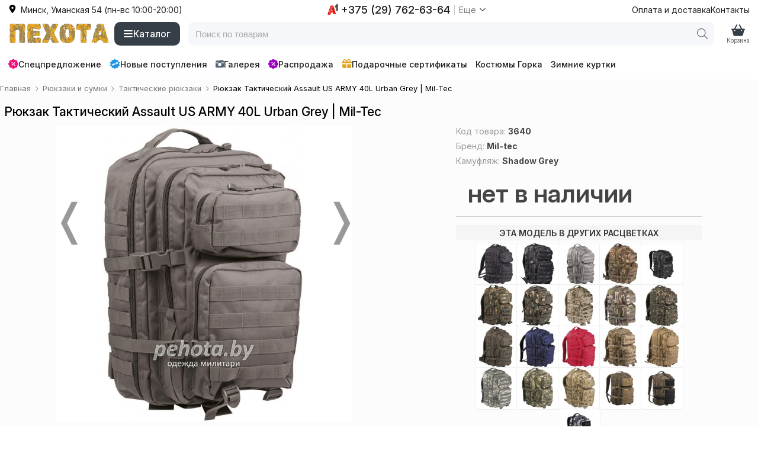

--- FILE ---
content_type: text/html; charset=utf-8
request_url: https://pehota.by/s/ryukzak-takticheskij-assault-us-army-40l-urban-grey-mil-tec/
body_size: 11470
content:
<!doctype html>
<html lang="ru">
<head>
    <meta charset="UTF-8">
    <title>Рюкзак Тактический Assault US ARMY 40L Urban Grey Mil-Tec купить в Минске, доставка по Беларуси</title>
    <meta name="description" content="Купить недорого рюкзак Тактический Assault US ARMY 40L Urban Grey ☛ Большой выбор ☛ Доставка по всей Беларуси ★★★ Интернет-магазин Пехота ☎ +375 (44) 762-63-641 (Пн-Вс с 10:00 до 20:00)">
    <style>@font-face {font-family: "Inter";src: url("/i/fonts/inter/InterVariable.woff2") format("woff2");font-weight: 100 900;font-style: normal;font-display: swap;}:root {--font-stack:"Inter",-apple-system,BlinkMacSystemFont,"Segoe UI", Roboto, sans-serif; --font-color: #000;--font-color-red: #f83f3f;--font-color-red-2: #F1117E;--font-color-green: #095121;--font-color-blue: #0050e0;--font-color-white: #fff;--font-size: 14px;--line-height: 1.5;--color-black-1: #181F26;--color-black-2: #363f48;--color-gray-1: #e8e8e8;--color-gray-2: #ebeff5;--color-gray-3: #f5f7fa;--color-orange: #e4a41f;--bg-color-light-grey: #fff;--bg-color-light-red: #ffeeee;--bg-color-light-green: #eefff0;--tg-bg:#0088cc;--tg-bg-hover:#0077b3;--tg-color:#ffffff;--tg-radius:10px;--tg-shadow: 0 6px 18px rgba(3, 102, 148, 0.18);--tg-font: system-ui, -apple-system, "Segoe UI", Roboto, "Helvetica Neue", Arial;}*, html, body, table, td, div, ul, ol, li, p, h1, h2, h3, h4, h5, h6, form, fieldset, a, img {box-sizing: border-box;background-color: rgba(0, 0, 0, 0);border: 0 none;border-collapse: collapse;border-spacing: 0;list-style-type: none;margin: 0;padding: 0;outline: none;}html, body {font-family: var(--font-stack), serif;-webkit-font-smoothing: antialiased;-moz-osx-font-smoothing: grayscale;text-rendering: optimizeLegibility; }body {color: var(--font-color);font-size: var(--font-size);margin: 0 auto;max-width: 100%;}@supports (font-variation-settings: normal) {html, body {font-family: "Inter", var(--font-stack);}}svg {height: 1em;width: 1em;}img {height: auto;border: 0;vertical-align: middle;max-width: 100%;}a {text-decoration: none;color: var(--font-color);}h1, h2 {margin: .5em 0;font-weight: 500;}h1 {font-size: 1.7em;}h2 {}.dn {display: none !important;}.m {display: none !important;}.d {display: flex !important;}.d-flex-column {display: flex;flex-direction: column;}.or1 {order: 1;}.c {width: 100%;padding-right: 1em;padding-left: 1em;margin-right: auto;margin-left: auto;}.w {margin: 0 auto;width: 100%;min-width: 360px;max-width: 1536px;}.c-top-line .w {display: flex;justify-content: space-between;height: 32px;margin: 0 auto;}.d__right-menu {fill: #363f48;display: flex;gap: 2em;align-items: center;margin-left: .5em;}.d__right-menu > * {display: flex;flex-direction: column;text-align: center;cursor: pointer;}.d__right-menu .ic {font-size: 1.6em;}.d__right-menu .t {font-size: .7em;color: #5f5f5f;margin-top: -4px;}@media screen and (max-width: 992px) {html, body {height: 100%;-webkit-overflow-scrolling: touch;}.d__right-menu {position: fixed;bottom: env(safe-area-inset-bottom);left: 0;right: 0;z-index: 4000;background-color: var(--color-gray-3);justify-content: space-around;padding: 0 10px;height: 54px;margin: 0;box-shadow: 0 0 2px 0 #737373;}.d__right-menu > * {width: calc(25%);}}.c-header .w {display: flex;height: 50px;justify-content: space-between;align-items: center;}.d__logo {display: flex;height: 50px;align-items: center;}.d__logo a {background: url(/i/css/images/logo.webp) 50% 50%;background-size: 100%;height: 50px;width: 172px;}.d__logo img {height: 50px;width: auto;display: none;}.d__catalog {align-items: center;display: flex;margin-left: .5em;}.b__catalog {background-color: var(--color-black-2);display: flex;gap: .5em;border-radius: 10px;padding: 0 1em;color: #fff;font-weight: 500;align-items: center;cursor: pointer;font-size: 1.1em;height: 40px;}.b__catalog:hover {background-color: var(--color-black-1);}.b__catalog svg {font-size: 1.1em;fill: #fff;}.d__search {flex-grow: 1;display: flex;align-items: center;margin: 0 1em;position: relative;}.c__search {position: relative;width: 100%;height: 40px;background-color: #f5f7fa;border-radius: 10px;overflow: hidden;display: flex;align-items: center;}.c__search.active {background-color: #fff;z-index: 1001;position: relative;box-shadow: 0 4px 12px rgba(0, 0, 0, 0.15);transition: background-color 0.25s ease, box-shadow 0.25s ease;}.b__search {width: 40px;height: 100%;position: absolute;right: 0;top: 0;display: flex;align-items: center;justify-content: center;}.b__search .search-btn {width: 100%;height: 100%;background: none;border: none;cursor: pointer;display: flex;align-items: center;justify-content: center;}.b__search svg {width: 18px;height: 18px;fill: #666;transition: fill 0.2s ease;}.b__search:hover svg {fill: #000;}.i__search {width: 100%;}.i__search input {width: 100%;height: 100%;border: none;outline: none;background: transparent;font-size: 15px;color: #333;padding: 5px 45px 5px 12px;}.i__search input::placeholder {color: #aaa;}.search_result {position: absolute;top: 44px;left: 0;right: 0;background: #fff;border: 1px solid #ccc;border-top: none;border-radius: 0 0 6px 6px;display: none;z-index: 10;max-height: 420px;overflow-y: auto;}.search_result.active {display: block;z-index: 1001;top: 33px;background: #f4f4f4;}.search_result a {display: block;padding: 10px 12px;text-decoration: none;font-size: 14px;transition: background 0.2s;}.search_result a:hover {background: #f5f5f5;}.d__1 {display: flex;align-items: center;gap: 1em;}.d__1 > * {display: flex;align-items: center;border-radius: 5px;color: #1c1c1e;}.d__1 a:hover {color: #757576;}.d__2 {display: flex;align-items: center;color: #1c1c1e;cursor: pointer;}.d__2:hover {color: #757576;fill: #757576;}.d__2 .ic {margin-right: .5em;}.d__3 {display: flex;align-items: center;color: #1c1c1e;cursor: pointer;}.d__3 > * {display: flex;align-items: center;}.sd__1 {font-weight: 500;font-size: 1.3em;}.sd__2 {border-left: 1px solid #ccc;margin-left: .5em;padding-left: .5em;color: #757576;}.c-line-3 {margin: 1em 0;}.line-scroll {position: relative;display: flex;align-items: center;}.d__line-3 {display: flex;align-items: center;font-weight: 500;overflow-x: auto;scrollbar-width: none;-ms-overflow-style: none;scroll-behavior: smooth;padding: 0 35px 0 0;}.d__line-3::-webkit-scrollbar {display: none;}.d__line-3 > * {text-decoration: none;color: #1c1c1e;fill: #1c1c1e;flex-shrink: 0;white-space: nowrap;padding: 3px 7px;border-radius: 5px;display: flex;align-items: center;gap: .3em;}.d__line-3 > :hover {color: #757576;fill: #757576;}.right {position: relative;display: flex;flex-direction: column;}.blockList {display: flex;flex-wrap: wrap;}.blockList > a {margin: 1rem .5%;width: 24%;aspect-ratio: 1 / 1; position: relative;overflow: hidden;display: flex;align-items: center;justify-content: center;}.blockList > a img {width: 100%;height: 100%;object-fit: cover; object-position: center; display: block;}.blockList > a > span {background-color: rgba(0, 0, 0, 0.5);bottom: 0;color: #fff;display: block;font-size: 1.1rem;padding: .5rem .2rem;position: absolute;text-align: center;width: 100%;}.blockList > a:hover > span {background-color: rgba(0, 0, 0, 0.7);padding: 1rem .2rem;}.breadcrumb {font-size: .8rem;margin: .5rem 0;}.breadcrumb ul {display: flex;flex-wrap: wrap;margin: 0;}.breadcrumb li {display: flex;list-style: none;align-items: center;}.breadcrumb svg {height: 12px;width: 12px;margin: 0 .3em;fill: #757576;}.breadcrumb a {color: #757576;border: none;text-decoration: none;}.listBrandInCategory .active {background-color: var(--color-gray-2);cursor: pointer;padding: .3em 1em;display: flex;align-items: center;border-radius: 12px;}.listBrandInCategory svg {width: 1em;height: 1em;margin-right: .5em;}.listBrandInCategory .boxBrand {display: none;}.brand-filter .listBrandInCategory {display: block;min-width: 200px;}.listGroupeTag {display: flex;flex-wrap: wrap;gap: 1em;align-items: center;overflow: hidden;height: 2em;position: relative;}.listGroupeTag > a, .listGroupeTag > span {text-decoration: none;padding: .3em .6em;line-height: 1.3;background-color: var(--color-gray-3);color: var(--font-color);border-radius: .5em;}.d__fiters {display: flex;align-items: center;margin: 1em 0;gap: 1em}.d__filter-brands {display: flex;align-items: center;}.sort-bar {min-height: 23px;display: flex;align-items: center;}.sort-bar > div {display: flex;flex-wrap: wrap;justify-content: flex-end;width: 100%;align-items: center;}.orderby {position: relative;}.orderby .header {background-color: var(--color-gray-2);cursor: pointer;padding: .3em 1em;display: flex;align-items: center;border-radius: 12px;}.orderby svg {width: 1em;height: 1em;margin-right: .5em;}.list-orderby {display: none;}.list-item {display: grid;grid-template-columns: repeat(4, 1fr);gap: 1em;padding-bottom: 3em;align-items: start; }.list-item [data-url] {position: relative;display: flex;flex-direction: column;}.list-item [data-url]:hover .product {position: relative;box-shadow: 0 0 0 1px #ddd inset, 0 0 4px 0 rgba(0, 0, 0, 0.15), 0 16px 18px -16px rgba(0, 0, 0, 0.2);z-index: 9;transform: translateY(-5px); transition: transform 0.2s ease, box-shadow 0.2s ease;overflow: visible;}.list-item [data-url] > a {position: absolute;top: 0;left: 0;right: 0;bottom: 0;z-index: 10;}.list-item .product {background-color: #fff;cursor: pointer;display: flex;position: relative;overflow: hidden;flex-wrap: wrap;padding-bottom: 1em;border-radius: 10px;box-shadow: 0 0 0 1px #f1f8ff inset;}.list-item .image {margin: .4em .5% .2em;order: 1;text-align: center;width: 100%;position: relative;}.list-item .d__price {order: 2;margin: 1em 1em 0 1em;width: calc(100% - 2em);display: flex;align-items: center;gap: .7em;}.list-item .price {color: #000;font-weight: 500;font-size: 1.5em;}.list-item .old-price {color: #9c9c9c;text-decoration: line-through;font-weight: 400;}.list-item .discount-percent {display: flex;font-weight: 600;}.list-item .title {margin: 1em 1em 0 1em;order: 3;position: relative;overflow: hidden;width: calc(100% - 2em);height: 3em;-webkit-line-clamp: 2;word-break: break-word;}.list-item .title a {color: var(--font-color);text-decoration: none;word-break: break-word;}.list-item .order {order: 4;text-align: center;margin: 1em auto;width: calc(100% - 2em);}.list-item .order button {background-color: var(--color-black-2);color: var(--font-color-white);cursor: pointer;display: inline-block;padding: .5em 2em;text-transform: uppercase;border-radius: 10px;font-size: 1.1em;}.list-item .sizes {display: none;order: 5;}.stiker {position: absolute;right: 1px;top: .3em;display: flex;flex-direction: column;align-items: end;height: 100%;width: 100%;}.stiker-af {background-color: #FFD81DE6;color: #0a0a0a;border-radius: .2rem 0 0 .2rem;padding: .2em .3em;position: absolute;bottom: 0;right: 0;}.stiker-stt {background-color: #FFD81DE6;color: #0a0a0a;border-radius: .2rem 0 0 .2rem;padding: .2em .3em;position: absolute;right: 0;}.stiker-status-2 {color: #fff;border-radius: .2rem 0 0 .2rem;margin-bottom: .1em;}.stiker-status-2::after {background-color: #1c93e3;content: "новое поступление";border-radius: .2rem 0 0 .2rem;font-size: 13px;padding: .3em;}.stiker-status-3 {color: #fff;border-radius: .2rem 0 0 .2rem;margin-bottom: .1em;}.stiker-status-3::after {background-color: #9e00c5;content: "распродажа";border-radius: .2rem 0 0 .2rem;font-size: 13px;padding: .2em .3em;}.item-ic {align-items: flex-start;display: flex;flex-wrap: wrap;justify-content: space-around;position: relative;}.item-images {margin-bottom: 1em;margin-left: 0;width: 500px;}.item-c {width: 415px;}.item-images #container {margin: 0 auto;position: relative;z-index: 0;}.item-images #products_example {position: relative;}.item-images #products .next, .item-images #products .prev {display: block;height: 74px;overflow: hidden;padding-top: 21px;position: absolute;text-indent: -9999px;top: 127px;width: 40px;z-index: 101;}.item-images #products .prev {background-image: url("/i/css/images/ms-prev.png");background-position: 100% 0;background-size: 90% auto;opacity: 0.4;z-index: 100;}.item-images #products .next {background-image: url("/i/css/images/ms-next.png");background-position: 100% 0;background-size: 90% auto;opacity: 0.4;right: 0;z-index: 100;}.item-images #products .slides_container {height: 350px;overflow: hidden;position: relative;}.item-images #products .pagination {display: flex;flex-wrap: wrap;margin: 10px 0 0;gap: 5px;}.item-images #products .pagination li a {display: block;box-shadow: 0 0 0 1px #eee;width: 70px;height: 70px;border-radius: 5px;font-size: 1px;}.item-images #products .pagination li a img {width: 70px;height: 70px;border-radius: 5px;}.item-images #products .pagination li.current a {box-shadow: 0 0 0 2px #ddd;}.slides_container a {display: none;}.slides_container a:nth-child(1) {display: block;}.item-images #products .slides_container {height: 500px;}.slides_container img {width: 500px;}.item-info {margin: 0 .5em;display: flex;flex-direction: column;}.item-info .text {margin: 0 0 2em;}.item-info h1 {font-size: 1.5em;margin: .5em 0 .6em;}.item-info .item-id {color: #999999;display: inline-block;font-size: 14px;font-style: italic;padding-bottom: 8px;}.item-info .item-id strong {color: #444;font-size: 14px;font-style: normal;}.item-info .or1 {margin-top: -5em;}.goods {max-width: 415px;}.goods p {color: #777;display: block;line-height: 1.3em;margin: .2em 0;padding-top: .5em;text-align: left;}.goods .order {border-bottom: 1px solid #ccc;overflow: hidden;padding: .5em 0;}.goods .price {background-color: #fcfcfc;color: #444;float: left;font-size: 3em;font-weight: 600;line-height: 1.5em;padding: 0 20px;}.goods .price sup {font-size: .6em;font-weight: 400;}.goods .price small {font-size: .7em;font-weight: 400;}.goods .price strike {color: #777;display: block;font-size: 0.7em;margin-top: -0.5em;text-align: center;}.item-info .dostavka-info {background-color: #FFFCF4;border-radius: 2px;margin: 10px;padding: 1em;}.buttonBox {display: flex;flex-wrap: wrap;}.buttonBox button {flex-grow: 1;}.goods .add-cart, .goods .quick-order {font-size: 1.2em;margin: 10px 10px 0 0;padding: 10px 15px 5px;text-align: center;text-transform: uppercase;cursor: pointer;border-radius: 10px;}.goods .add-cart {background-color: #21272D;border-bottom: 4px solid rgba(0, 0, 0, 0.2);color: #fff;text-shadow: 0 1px rgba(0, 0, 0, 0.3);}.goods .add-cart:hover {background-color: #363F48;}.div-size-chart {display: flex;flex-wrap: wrap;margin: 1em 0 0;gap: .7em;}.div-size-chart .j-size {font-size: .9em;line-height: 13px;border: 1px solid #e8e8e8;-webkit-box-sizing: border-box;box-sizing: border-box;color: #000;cursor: pointer;display: inline-block;height: 30px;min-width: 40px;padding: 8px;position: relative;text-align: center;background-color: #fff;border-radius: 10px;font-weight: 600;tel: none;unicode-bidi: bidi-override;}.div-size-chart .j-size.disabled {background-color: #fff;color: #ccc !important;cursor: unset;font-weight: 400;}.sku-group-list {display: flex;flex-wrap: wrap;max-width: 415px;justify-content: center;gap: .5em;}.sku-group-list > * {box-shadow: 0 0 0 1px #efefef;height: 70px;width: 70px;border-radius: 5px;font-size: 1px;}.sku-group-list > :hover {box-shadow: 0 0 0 2px #ddd;}.sku-group-list img {max-width: 70px;border-radius: 5px;}.footer .tg-btn {text-decoration: none;display: inline-flex;gap: .5em;align-items: center;background-color: #0088cc;padding: 2px 10px 0;border-radius: 5px;color: #fff;}.footer .tg-btn:hover {background-color: #0077b3;}.alert-message-2 {position: fixed;right: 1em;top: 1em;}@media screen and (max-width: 992px) {h1 {font-size: 1.6em;}.d {display: none !important;}.m {display: flex !important;}.d__fiters {justify-content: space-between;}.list-item {grid-template-columns: repeat(3, 1fr);}.blockList > a {width: 32%;}}@media screen and (max-width: 768px) {.c {padding: 0 .5em;}h1 {font-size: 1.4em;}.breadcrumb {display: none;}.list-item {grid-template-columns: repeat(2, 1fr);}.list-item .d__price {font-size: .9em;margin: 1em .5em 0;}.list-item .title {margin: 1em .5em 0;font-size: 1em;}.right {width: calc(100% - 1em);margin: 0 .5em;}.blockList > a {margin: 1rem 1%;width: 48%;}}@media screen and (max-width: 620px) {.main-slider, .main-b {display: none;}}@media screen and (max-width: 520px) {.d__logo a {background-position: 0 0;background-size: auto 50px;height: 50px;width: 32px;}.list-item .d__price {font-size: .8em;}.list-item .title {font-size: .9em;}.slides_container img {width: 400px;}.item-images #products .slides_container {height: 400px;}.item-images {width: 400px;}}@media screen and (max-width: 420px) {.list-item {grid-template-columns: repeat(1, 1fr);}.list-item .d__price {font-size: .7em;}.slides_container img {width: 320px;}.item-images #products .slides_container {height: 320px;}.item-images {width: 320px;}}@media screen and (max-width: 359px) {.w {min-width: 320px;}.item-images {margin-left: 0;}.blockList > a {width: 99%;}}</style>
    <link rel="stylesheet" href="/style-20260120.css" media="print" onload="this.media='all'">
    <meta content="width=device-width, initial-scale=1.0, minimum-scale=1.0, maximum-scale=5.0" name="viewport">
    <link type="image/x-icon" rel="icon" href="/favicon.ico">
    <link rel="preload" href="/i/fonts/inter/InterVariable.woff2" as="font" type="font/woff2" crossorigin>
        <link rel="canonical" href="https://pehota.by/s/ryukzak-takticheskij-assault-us-army-40l-urban-grey-mil-tec/">

    <!-- Google Tag Manager -->
    <script>(function(w,d,s,l,i){w[l]=w[l]||[];w[l].push({'gtm.start':
                new Date().getTime(),event:'gtm.js'});var f=d.getElementsByTagName(s)[0],
            j=d.createElement(s),dl=l!='dataLayer'?'&l='+l:'';j.async=true;j.src=
            'https://www.googletagmanager.com/gtm.js?id='+i+dl;f.parentNode.insertBefore(j,f);
        })(window,document,'script','dataLayer','GTM-KS6LZ5C');</script>
    <!-- End Google Tag Manager -->

</head>
<body class="sku">

<!-- Google Tag Manager (noscript) -->
<noscript><iframe src="https://www.googletagmanager.com/ns.html?id=GTM-KS6LZ5C" height="0" width="0" style="display:none;visibility:hidden"></iframe></noscript>
<!-- End Google Tag Manager (noscript) -->

<div class="d c c-top-line">
    <div class="w">
        <div class="d__2"
     data-router="{&quot;u&quot;:&quot;\/s\/menuContacts\/&quot;}">
    <div class="ic">
        <svg>
            <use xlink:href="/s.svg#location-dot-solid"></use>
        </svg>
    </div>
    <div class="t">
        Минск, Уманская 54 (пн-вс 10:00-20:00)
    </div>
</div>        <div class="d__3"
     data-router="{&quot;u&quot;:&quot;\/s\/menuContacts\/&quot;}">
    <div class="sd__1">
        <svg>
            <use xlink:href="/s.svg#a1"></use>
        </svg>
        <div style="margin-left: .3em">
            +375 (29) 762-63-64
        </div>
    </div>
    <div class="sd__2">
        <div style="margin-right: .3em">
            Еще
        </div>
        <svg>
            <use xlink:href="/s.svg#angle-down"></use>
        </svg>
    </div>
</div>        <div class="d__1">
    <a href="/oplata-i-dostavka/">
        Оплата и доставка
    </a>
    <a href="/o-magazine/">
        Контакты
    </a>
    </div>
    </div>
</div>


<div class="c c-header">
    <div class="w">
        <div class="d__logo">
    <a href="/" rel="nofollow" title="Пехота | Одежда для мужчин">
            </a>
</div>

        <div class="d d__catalog">
    <div class="b__catalog"
         data-router="{&quot;u&quot;:&quot;\/s\/menuCatalog\/&quot;}">
        <svg>
            <use xlink:href="/s.svg#bars"></use>
        </svg>
        <div>Каталог</div>
    </div>
</div>        <div class="d__search">
    <div class="c__search">
        <div class="b__search">
            <button type="button" class="search-btn" aria-label="Поиск">
                <svg width="18" height="18" viewBox="0 0 18 18">
                    <use xlink:href="/s.svg#magnifying-glass"></use>
                </svg>
            </button>
        </div>
        <div class="i__search">
            <input
                    type="text"
                    id="main_search_field"
                    name="q"
                    placeholder="Поиск по товарам"
                    autocomplete="off"
                    onblur="hide();" onkeyup="lookup(this.value);"
            />
        </div>
    </div>

    <div class="search_result" id="search_results"></div>
</div>

<script>


    /* форма поиска */
    document.addEventListener('DOMContentLoaded', function () {
        const searchField = document.getElementById('main_search_field');
        const searchContainer = document.querySelector('.c__search');
        const overlay = document.querySelector('.overlay');
        let overlayActive = false;

        /* Безопасный показ overlay */
        function safeShowOverlay() {
            if (typeof showOverlay === 'function') {
                showOverlay();
            } else if (overlay) {
                overlay.classList.add('active');
            }
            overlayActive = true;
        }

        /* Безопасное скрытие overlay */
        function safeHideOverlay() {
            if (typeof hideOverlay === 'function') {
                hideOverlay();
            } else if (overlay) {
                overlay.classList.remove('active');
            }
            overlayActive = false;
        }

        /* Активация поиска */
        function activateSearch() {
            safeShowOverlay();
            if (searchContainer) {
                searchContainer.classList.add('active');
            }
        }

        /* Деактивация поиска */
        function deactivateSearch() {
            safeHideOverlay();
            if (searchContainer) {
                searchContainer.classList.remove('active');
            }
        }

        /* Слушатели событий */
        if (searchField) {
            /* При фокусе или клике — активируем поиск */
            searchField.addEventListener('focus', activateSearch);
            searchField.addEventListener('click', activateSearch);

            /* При клике вне блока поиска — деактивируем */
            document.addEventListener('click', function (e) {
                if (
                    overlayActive &&
                    !e.target.closest('.c__search') &&
                    !e.target.closest('#main_search_field')
                ) {
                    deactivateSearch();
                }
            });
        }
    });
</script>
                <div class="d__right-menu">
    <div class="m">
        <a href="/" class="ic">
            <svg>
                <use xlink:href="/s.svg#house-blank"></use>
            </svg>
        </a>
        <a href="/" class="t">
            Главная
        </a>
    </div>

    
    <div class="m" data-router="{&quot;u&quot;:&quot;\/s\/menuCatalog\/&quot;}">
        <div class="ic">
            <svg>
                <use xlink:href="/s.svg#bars"></use>
            </svg>
        </div>
        <div class="t">
            Каталог
        </div>
    </div>

    
    <div class="d__cart">
    <div class="ic">
        <svg>
            <use xlink:href="/s.svg#basket-shopping"></use>
        </svg>
            </div>
    <div class="t">
        Корзина
    </div>
</div>

    <div class="m" data-router="{&quot;u&quot;:&quot;\/s\/menuContacts\/&quot;}">
        <div class="ic">
            <svg>
                <use xlink:href="/s.svg#phone"></use>
            </svg>
        </div>
        <div class="t">
            Контакты
        </div>
    </div>

</div>
    </div>
</div>

<div class="c c-line-3">
    <div class="w">
            <div class="line-scroll">
        <div class="d__line-3">
            <a href="/specialnoe-predlozhenie/" style="padding-left: 0;">
                <svg style="fill: var(--font-color-red-2); font-size: 1.2em">
                    <use xlink:href="/s.svg#badge-percent"></use>
                </svg>
                Спецпредложение
            </a>
            <a href="/novye-postupleniya/">
                <svg style="fill: #1c93e3; font-size: 1.3em">
                    <use xlink:href="/s.svg#new"></use>
                </svg>
                Новые поступления
            </a>

            <a href="/gallery/">
                <svg style="fill: #536778;">
                    <use xlink:href="/s.svg#camera-retro"></use>
                </svg>
                Галерея
            </a>
            <a href="/rekomenduem/">
                <svg style="fill: #9e00c5; font-size: 1.2em">
                    <use xlink:href="/s.svg#badge-percent"></use>
                </svg>
                Распродажа
            </a>
            <a href="/podarochnyj-sertifikat-dlya-muzhchin/">
                <svg style="fill: var(--color-orange); font-size: 1.2em">
                    <use xlink:href="/s.svg#gift"></use>
                </svg>
                Подарочные сертификаты
            </a>
            <a class="d" href="/kostyum-gorka/">Костюмы Горка</a>
            <a class="d" href="/zimnie-kurtki/">Зимние куртки</a>
        </div>
    </div>
    </div>
</div>
    <div class="c2">
        <div class="w">
            <div class="catalog-block">
                <div class="right" itemscope itemtype="http://schema.org/Product">

                    
	<div class="breadcrumb">
		<ul itemscope itemtype="https://schema.org/BreadcrumbList">
			<li itemprop="itemListElement" itemscope itemtype="https://schema.org/ListItem">
				<a href="/" itemprop="item">
				    <span itemprop="name">Главная</span>
				    <meta itemprop="position" content="0">
				</a>
				<svg><use xlink:href="/s.svg#angle-right"></use></svg>
			</li>
                <li itemprop="itemListElement" itemscope itemtype="https://schema.org/ListItem">
                    <a href="/ryukzaki-i-sumki/" itemprop="item">
                        <span itemprop="name">Рюкзаки и сумки</span>
                        <meta itemprop="position" content="1">
                    </a>
                    <svg><use xlink:href="/s.svg#angle-right"></use></svg>
                </li>
			<li itemprop="itemListElement" itemscope itemtype="https://schema.org/ListItem">
				<a href="/ryukzaki/" itemprop="item">
				    <span itemprop="name">Тактические рюкзаки</span>
				    <meta itemprop="position" content="2">
				</a>
				<svg><use xlink:href="/s.svg#angle-right"></use></svg>
			</li>
			<li itemprop="itemListElement" itemscope itemtype="https://schema.org/ListItem">
				<span itemprop="name">Рюкзак Тактический Assault US ARMY 40L Urban Grey | Mil-Tec</span>
				<meta itemprop="position" content="3">
			</li>
		</ul>
	</div>
                    <div class="item-info">

                        
                        <h1 itemprop="name">Рюкзак Тактический Assault US ARMY 40L Urban Grey | Mil-Tec</h1>
                        <meta itemprop="url" content="https://pehota.by/s/ryukzak-takticheskij-assault-us-army-40l-urban-grey-mil-tec/">

                                                <div class="item-ic">

                            
                            
		<div class="item-images">
			<div id="container">
				<div id="products">
					<div class="slides_container">
                <a class="gallery" href="/images/o/ryukzak-takticheskij-assault-us-army-40l-urban-grey-mil-tec_1.jpg">
                    <img src="/images/500/ryukzak-takticheskij-assault-us-army-40l-urban-grey-mil-tec_1.jpg" alt="Рюкзак Тактический Assault US ARMY 40L Urban Grey | Mil-Tec фото 1" itemprop="image" height="500" width="500" />
                </a>
                <a class="gallery" href="/images/o/ryukzak-takticheskij-assault-us-army-40l-urban-grey-mil-tec_2.jpg" style="display: none">
                    <img class="lazyload" data-src="/images/500/ryukzak-takticheskij-assault-us-army-40l-urban-grey-mil-tec_2.jpg" alt="Рюкзак Тактический Assault US ARMY 40L Urban Grey | Mil-Tec фото 2" itemprop="image" height="500" width="500" />
                </a>
                <a class="gallery" href="/images/o/collage-2021.jpg" style="display: none">
                    <img class="lazyload" data-src="/images/500/collage-2021.jpg" alt="Рюкзак Тактический Assault US ARMY 40L Urban Grey | Mil-Tec фото 3" itemprop="image" height="500" width="500" />
                </a>
					</div>
					<ul class="pagination"><li><a href="#"><img class="lazyload" data-src="/images/100/ryukzak-takticheskij-assault-us-army-40l-urban-grey-mil-tec_1.jpg"  alt="Рюкзак Тактический Assault US ARMY 40L Urban Grey | Mil-Tec фото 1" height="70" width="70" /></a></li><li><a href="#"><img class="lazyload" data-src="/images/100/ryukzak-takticheskij-assault-us-army-40l-urban-grey-mil-tec_2.jpg"  alt="Рюкзак Тактический Assault US ARMY 40L Urban Grey | Mil-Tec фото 2" height="70" width="70" /></a></li><li><a href="#"><img class="lazyload" data-src="/images/100/collage-2021.jpg"  alt="Рюкзак Тактический Assault US ARMY 40L Urban Grey | Mil-Tec фото 3" height="70" width="70" /></a></li>
					</ul>
				</div>
			</div>
		</div>                            <div class="item-c">

                                <span class="item-id">Код товара: <strong>3640</strong></span>

                                
                                 <br>
 <span class="item-id" itemprop="brand" itemtype="http://schema.org/Brand" itemscope="">
 <meta itemprop="name" content="Mil-tec">
 Бренд: <a href="/miltec/"><strong>Mil-tec</strong></a></span> <br><span class="item-id">Камуфляж: <a href="/shadow-grey/"><strong>Shadow Grey</strong></a></span>
                                <div class="goods" itemprop="offers" itemtype="http://schema.org/Offer" itemscope>
                    <link itemprop="url" href="https://pehota.by/s/ryukzak-takticheskij-assault-us-army-40l-urban-grey-mil-tec/" />
                    <meta itemprop="price" content="172.00">
                    <meta itemprop="priceCurrency" content="BYN" />
                    <meta itemprop="itemCondition" content="https://schema.org/NewCondition" />
                    <meta itemprop="priceValidUntil" content="2027-01-20" /><meta itemprop="availability" content="https://schema.org/OutOfStock" />
        <div><div class="order"><span class="price">нет в наличии</span></div></div>
        </div>
                                

                                <div class="header-h2" style="margin-top: 1em">
    <span style="max-width: 415px;">Эта модель в других расцветках</span>
</div>
<div class="sku-group-list">
    <a href="/s/takticheskij-ryukzak-us-army-black-40-litrov/" title="Рюкзак Тактический Assault US ARMY 40L Black | Mil-Tec"
       onclick="yaCounter22860682.reachGoal('clickSkuModelList'); return true;">
        <img class="lazyload" data-src="/images/100/takticheskij-ryukzak-us-army-black-40-litrov_2.jpg" alt="Рюкзак Тактический Assault US ARMY 40L Black | Mil-Tec" height="100" width="100">
    </a>
    <a href="/s/ryukzak-takticheskij-assault-us-army-40l-mandra-night-mil-tec/" title="Рюкзак Тактический Assault US ARMY 40L Mandra Night | Mil-Tec"
       onclick="yaCounter22860682.reachGoal('clickSkuModelList'); return true;">
        <img class="lazyload" data-src="/images/100/ryukzak-takticheskij-assault-us-army-40l-mandra-night-mil-tec_1.jpg" alt="Рюкзак Тактический Assault US ARMY 40L Mandra Night | Mil-Tec" height="100" width="100">
    </a>
    <a href="/s/takticheskij-ryukzak-us-army-foliage-40-litrov/" title="Рюкзак Тактический Assault US ARMY 40L Foliage | Mil-Tec"
       onclick="yaCounter22860682.reachGoal('clickSkuModelList'); return true;">
        <img class="lazyload" data-src="/images/100/takticheskij-ryukzak-us-army-foliage-40-litrov_2.jpg" alt="Рюкзак Тактический Assault US ARMY 40L Foliage | Mil-Tec" height="100" width="100">
    </a>
    <a href="/s/takticheskij-ryukzak-us-army-vegetato-40-litrov/" title="Рюкзак Тактический Assault US ARMY 40L Vegetato | Mil-Tec"
       onclick="yaCounter22860682.reachGoal('clickSkuModelList'); return true;">
        <img class="lazyload" data-src="/images/100/takticheskij-ryukzak-us-army-vegetato-40-litrov_3.jpg" alt="Рюкзак Тактический Assault US ARMY 40L Vegetato | Mil-Tec" height="100" width="100">
    </a>
    <a href="/s/ryukzak-us-assault-pack-sm-multitarn-40-litrov/" title="Рюкзак Тактический Assault US ARMY 40L Dark Camo | Mil-Tec"
       onclick="yaCounter22860682.reachGoal('clickSkuModelList'); return true;">
        <img class="lazyload" data-src="/images/100/ryukzak-us-assault-pack-sm-multitarn-40-litrov_4.jpg" alt="Рюкзак Тактический Assault US ARMY 40L Dark Camo | Mil-Tec" height="100" width="100">
    </a>
    <a href="/s/takticheskij-ryukzak-us-army-flecktarn-40-litrov/" title="Рюкзак Тактический Assault US Army 40L Flecktarn | Mil-Tec"
       onclick="yaCounter22860682.reachGoal('clickSkuModelList'); return true;">
        <img class="lazyload" data-src="/images/100/takticheskij-ryukzak-us-army-flecktarn-40-litrov_2.jpg" alt="Рюкзак Тактический Assault US Army 40L Flecktarn | Mil-Tec" height="100" width="100">
    </a>
    <a href="/s/ryukzak-mil-tec-takticheskij-us-army-woodland-40-litrov/" title="Рюкзак Тактический Assault US Army 40L WOODLAND | Mil-Tec"
       onclick="yaCounter22860682.reachGoal('clickSkuModelList'); return true;">
        <img class="lazyload" data-src="/images/100/ryukzak-mil-tec-takticheskij-us-army-woodland-40-litrov_3.jpg" alt="Рюкзак Тактический Assault US Army 40L WOODLAND | Mil-Tec" height="100" width="100">
    </a>
    <a href="/s/ryukzak-mil-tec-takticheskij-us-army-tropentarn-40-litrov/" title="Рюкзак Тактический Assault US ARMY 40L Tropical Camo | Mil-Tec"
       onclick="yaCounter22860682.reachGoal('clickSkuModelList'); return true;">
        <img class="lazyload" data-src="/images/100/ryukzak-mil-tec-takticheskij-us-army-tropentarn-40-litrov_3.jpg" alt="Рюкзак Тактический Assault US ARMY 40L Tropical Camo | Mil-Tec" height="100" width="100">
    </a>
    <a href="/s/ryukzak-mil-tec-takticheskij-us-army-sse-40-litrov/" title="Рюкзак Тактический Assault US ARMY 40L CCE | Mil-Tec"
       onclick="yaCounter22860682.reachGoal('clickSkuModelList'); return true;">
        <img class="lazyload" data-src="/images/100/ryukzak-mil-tec-takticheskij-us-army-sse-40-litrov_3.jpg" alt="Рюкзак Тактический Assault US ARMY 40L CCE | Mil-Tec" height="100" width="100">
    </a>
    <a href="/s/takticheskij-ryukzak-us-army-digital-25-litrov/" title="Рюкзак Тактический Assault US ARMY 40L Digital W/L | Mil-Tec"
       onclick="yaCounter22860682.reachGoal('clickSkuModelList'); return true;">
        <img class="lazyload" data-src="/images/100/takticheskij-ryukzak-us-army-digital-25-litrov_3.jpg" alt="Рюкзак Тактический Assault US ARMY 40L Digital W/L | Mil-Tec" height="100" width="100">
    </a>
    <a href="/s/ryukzak-helikon-tex-ratel-25-litrov-olive/" title="Рюкзак Тактический Assault US ARMY 40L Olive | Mil-Tec"
       onclick="yaCounter22860682.reachGoal('clickSkuModelList'); return true;">
        <img class="lazyload" data-src="/images/100/ryukzak-helikon-tex-ratel-25-litrov-olive_4.jpg" alt="Рюкзак Тактический Assault US ARMY 40L Olive | Mil-Tec" height="100" width="100">
    </a>
    <a href="/s/takticheskij-ryukzak-us-army-blue-40-litrov/" title="Рюкзак Тактический Assault US ARMY 40L Dark Blue | Mil-Tec"
       onclick="yaCounter22860682.reachGoal('clickSkuModelList'); return true;">
        <img class="lazyload" data-src="/images/100/takticheskij-ryukzak-us-army-blue-40-litrov_3.jpg" alt="Рюкзак Тактический Assault US ARMY 40L Dark Blue | Mil-Tec" height="100" width="100">
    </a>
    <a href="/s/takticheskij-ryukzak-us-army-signalrot-40-litrov_2108/" title="Рюкзак Тактический Assault US ARMY 40L Signal Red | Mil-Tec"
       onclick="yaCounter22860682.reachGoal('clickSkuModelList'); return true;">
        <img class="lazyload" data-src="/images/100/takticheskij-ryukzak-us-army-signalrot-40-litrov_2108_2.jpg" alt="Рюкзак Тактический Assault US ARMY 40L Signal Red | Mil-Tec" height="100" width="100">
    </a>
    <a href="/s/takticheskij-ryukzak-us-army-w-l-arid-40-litrov/" title="Рюкзак Тактический Assault US ARMY 40L W/L-ARID | Mil-Tec"
       onclick="yaCounter22860682.reachGoal('clickSkuModelList'); return true;">
        <img class="lazyload" data-src="/images/100/takticheskij-ryukzak-us-army-w-l-arid-40-litrov_3.jpg" alt="Рюкзак Тактический Assault US ARMY 40L W/L-ARID | Mil-Tec" height="100" width="100">
    </a>
    <a href="/s/ryukzak-mil-tec-takticheskij-us-army-coyot-40-litrov/" title="Рюкзак Тактический Assault US ARMY 40L Coyote | Mil-Tec"
       onclick="yaCounter22860682.reachGoal('clickSkuModelList'); return true;">
        <img class="lazyload" data-src="/images/100/ryukzak-mil-tec-takticheskij-us-army-coyot-40-litrov_3.jpg" alt="Рюкзак Тактический Assault US ARMY 40L Coyote | Mil-Tec" height="100" width="100">
    </a>
    <a href="/s/hjtrhergh/" title="Рюкзак тактический Assault US ARMY 40L At-Digital | Mil-tec"
       onclick="yaCounter22860682.reachGoal('clickSkuModelList'); return true;">
        <img class="lazyload" data-src="/images/100/hjtrhergh_4.jpg" alt="Рюкзак тактический Assault US ARMY 40L At-Digital | Mil-tec" height="100" width="100">
    </a>
    <a href="/s/ryukzak-takticheskij-mandra-wood-40l-mil-tec/" title="Рюкзак Тактический Assault US ARMY 40L Mandra Wood | Mil-Tec"
       onclick="yaCounter22860682.reachGoal('clickSkuModelList'); return true;">
        <img class="lazyload" data-src="/images/100/ryukzak-takticheskij-mandra-wood-40l-mil-tec_4.jpg" alt="Рюкзак Тактический Assault US ARMY 40L Mandra Wood | Mil-Tec" height="100" width="100">
    </a>
    <a href="/s/ryukzak-takticheskij-mandra-tan-40l-mil-tec/" title="Рюкзак Тактический Assault US ARMY 40L Mandra Tan | Mil-Tec"
       onclick="yaCounter22860682.reachGoal('clickSkuModelList'); return true;">
        <img class="lazyload" data-src="/images/100/ryukzak-takticheskij-mandra-tan-40l-mil-tec_2.jpg" alt="Рюкзак Тактический Assault US ARMY 40L Mandra Tan | Mil-Tec" height="100" width="100">
    </a>
    <a href="/s/ryukzak-us-assault-ranger-40l-olive-coyote-mil-tec/" title="Рюкзак US Assault 40L Ranger Green/Coyote | Mil-Tec"
       onclick="yaCounter22860682.reachGoal('clickSkuModelList'); return true;">
        <img class="lazyload" data-src="/images/100/ryukzak-us-assault-ranger-40l-olive-coyote-mil-tec_3.jpg" alt="Рюкзак US Assault 40L Ranger Green/Coyote | Mil-Tec" height="100" width="100">
    </a>
    <a href="/s/ryukzak-us-assault-40l-ranger-green-black-mil-tec/" title="Рюкзак US Assault 40L Ranger Green/Black | Mil-Tec"
       onclick="yaCounter22860682.reachGoal('clickSkuModelList'); return true;">
        <img class="lazyload" data-src="/images/100/ryukzak-us-assault-40l-ranger-green-black-mil-tec_1.jpg" alt="Рюкзак US Assault 40L Ranger Green/Black | Mil-Tec" height="100" width="100">
    </a>
    <a href="/s/ryukzak-us-assault-40l-urban-mil-tec/" title="Рюкзак US Assault 40L Urban | Mil-Tec"
       onclick="yaCounter22860682.reachGoal('clickSkuModelList'); return true;">
        <img class="lazyload" data-src="/images/100/ryukzak-us-assault-40l-urban-mil-tec_1.jpg" alt="Рюкзак US Assault 40L Urban | Mil-Tec" height="100" width="100">
    </a>
</div>


                            </div>
                        </div>

                        <div class="text tab-content sku-d" itemprop="description">
                            <ul>
<li>Габариты: 51 x 29 x 28 см&nbsp;</li>
<li>Объём: 40 литров</li>
<li>Вес: 1600 грамм</li>
<li>Материал: 100% полиэстер&nbsp;</li>
</ul>
<p>&nbsp;</p>
<p>Особенности:</p>
<ul>
<li>мягкая набивка в области спины;</li>
<li>эргономичные, мягкие плечевые ремни шириной 5 см, регулирующиеся по длине;</li>
<li>&nbsp;крепления для дополнительных приспособлений;</li>
<li>пояс, регулируемый по длине, снабжённый застёжкой фастекс;</li>
<li>ручка для переноски;</li>
<li>два больших отделения и сеточные отделения;</li>
<li>одно фронтальное отделение с органайзером и дополнительные отделы на молниях;</li>
<li>все отделы снабжены двусторонними &laquo;молниями&raquo;;</li>
<li>различные мягкие ремни для переноски;</li>
<li>укомплектован отделом для гидропакета. &nbsp;</li>
</ul>                        </div>
                    </div>

                    <div class="header-h2"><span>Товар в категориях</span></div><div class="listGroupeSku v-1">
		<a href="/miltec/" onClick="yaCounter22860682.reachGoal('clickTagSku'); return true;">Mil-tec</a>
		<a href="/ryukzaki/" onClick="yaCounter22860682.reachGoal('clickTagSku'); return true;" class="imageTag" style="background-image: url(/images/p/ryukzaki.png)">Тактические рюкзаки</a></div>
                    
	<section class="comments">
		<div class="header">
			<span>Отзывы и комментарии</span>
		</div>
		<button class="add-comments" rel="3640">добавить отзыв</button>
	<section>
		<p>еще нет отзывов, будьте первым</p>
	</section></section>                </div>
            </div>
        </div>
    </div>

    <meta property="og:type" content="og:product"/>
    <meta property="og:title" content="Рюкзак Тактический Assault US ARMY 40L Urban Grey Mil-Tec купить в Минске, доставка по Беларуси"/>
    <meta property="og:image" content="https://pehota.by/images/500/ryukzak-takticheskij-assault-us-army-40l-urban-grey-mil-tec_1.jpg"/>
    <meta property="og:url" content="https://pehota.by/s/ryukzak-takticheskij-assault-us-army-40l-urban-grey-mil-tec/"/>
    <meta property="og:description" content="Купить недорого рюкзак Тактический Assault US ARMY 40L Urban Grey ☛ Большой выбор ☛ Доставка по всей Беларуси ★★★ Интернет-магазин Пехота ☎ +375 (44) 762-63-641 (Пн-Вс с 10:00 до 20:00)"/>

<div class="footer c">

    <div class="w">

        <div class="footer-box">

            <div class="socseti-box">
                <div class="f-title">Мы в соцсетях</div>
                <a rel="nofollow" target="_blank" href="https://t.me/pehota_by">
                    <svg>
                        <use xlink:href="/s.svg#telegram"></use>
                    </svg>
                </a>
                <a rel="nofollow" target="_blank" href="https://www.instagram.com/pehota.by/">
                    <svg>
                        <use xlink:href="/s.svg#instagram"></use>
                    </svg>
                </a>
                <a rel="nofollow" target="_blank" href="https://vk.com/pehota_military">
                    <svg>
                        <use xlink:href="/s.svg#vk"></use>
                    </svg>
                </a>
                <a rel="nofollow" target="_blank" href="https://www.facebook.com/pehota.by/">
                    <svg>
                        <use xlink:href="/s.svg#facebook"></use>
                    </svg>
                </a>
            </div>

            <div class="contact-phone-footer">
                <div class="f-title">Телефоны</div>
                <div><a href="tel:+375447626364">+375 (44) 762-63-64</a></div>
                <div><a href="tel:+375297626364">+375 (29) 762-63-64</a></div>
                <div><a href="tel:+375173002262">+375 (17) 300-22-62</a></div>
            </div>

            <div class="subscrib">

                <div class="f-title">Подпишись на скидки!</div>

                <div>
                    <input type="text" placeholder="email">
                    <button class="button-subscribe">подписаться</button>
                </div>

                <div style="margin-top: .5em">
                    <a class="tg-btn" href="https://t.me/pehota_by" target="_blank" rel="noopener noreferrer" aria-label="Подпишитесь на наш Telegram">
                          <span class="tg-icon" aria-hidden="true">
                            <svg viewBox="0 0 24 24" width="18" height="18" fill="none" xmlns="http://www.w3.org/2000/svg">
                              <path d="M22 3L2 11.5l5 1.5L9.5 21 11 17l7 4 4-16z" fill="currentColor"/>
                            </svg>
                          </span>
                        <span class="tg-text">Скидки в <strong>Telegram</strong>
                    </a>
                </div>

            </div>

			<div>
				<nav class="foot-menu">
					<ul>
						<li><a href="/oplata-i-dostavka/"><span>Оплата&nbsp;и&nbsp;доставка</span></a></li>
						<li><a href="/o-magazine/"><span>Контакты</span></a></li>
                    </ul>
                    <ul>
                        <li><a href="/novye-postupleniya/"><span>Новые&nbsp;поступления</span></a></li>
                        <li><a href="/rekomenduem/"><span>Распродажа</span></a></li>
                    </ul>
                </nav>
            </div>

            <div style="width: 100%">
                <p class="fse-12 c-w">Мы принимаем к оплате</p>
                <ul class="payment-icons">
                    <li class="payment-icon payment-icon-belcard"></li>
                    <li class="payment-icon payment-icon-visa"></li>
                    <li class="payment-icon payment-icon-mastercard"></li>
                    <li class="payment-icon payment-icon-maestro"></li>
                    <li class="payment-icon payment-icon-erip"></li>
                    <li class="payment-icon payment-icon-halva"></li>
                                        <li class="payment-icon payment-icon-carta-vtb"></li>
                </ul>
            </div>

            <div class="footer-adress">
                <div class="f-title">Адрес магазина</div>
                <div>г. Минск, метро «Михалово», ул. Уманская, 54, ТЦ «Глобо», 1-ый этаж паркинга, помещение
                    №30<br><span style="color: #fe6161;">Внимание!</span> Отдельный вход в Торговый центр, рядом со
                    входом в Беларусбанк (<a href="/o-magazine/#схема" style="color: #fff">смотреть схему
                        расположения</a>)
                </div>
            </div>

        </div>

    </div>

    <div class="footer-map"></div>

            <!--noindex-->
        <div class="w">
            <div style="padding: 10px;font-size: 12px;line-height: 14px;">Магазин «Пехота» 2013-2026 © <br/>
                ООО «ИНФАНТРИ», УНП 193612841 Свидетельство № 193612841
                выдано Минским Горисполкомом 1 февраля 2022г. Регистрационный номер в Торговом реестре Республики Беларусь: 573747 от 15 февраля 2024 г.
                Юр. адрес: 220092 г.Минск, ул. Болеслава Берута, д. 3Б, офис 907.
            </div>
        </div>
        <!--/noindex-->

</div>

<div class="overlay"></div>
<div id="m__overlay" class="m__overlay"></div>
<div class="div-toTop">

    <div>
        <div class="form-message-error">
            <svg>
                <use xlink:href="/s.svg#triangle-exclamation"></use>
            </svg>
            <div>
                сообщить об ошибке
            </div>
        </div>

        <div class="toTop">
            <svg>
                <use xlink:href="/s.svg#angle-down"></use>
            </svg>
        </div>
    </div>

</div>

<script src="/jquery-20260120.js" async></script>

<script>
    function loadStyle(url) {
        let link = document.createElement('link');
        link.href = url;
        link.rel = 'stylesheet';
        document.body.appendChild(link);
    }

    loadStyle('/style-20260120.css');

    
    
        document.addEventListener('click', function handler() {
        document.removeEventListener('click', handler);
        fetch('/t/ajax/sessclick.php')
            .then(response => response.text())
            .then(data => console.log(data))
            .catch(err => console.error(err));
    });
    

</script>



</body>
</html>

--- FILE ---
content_type: text/css; charset=UTF-8
request_url: https://pehota.by/style-20260120.css
body_size: 9968
content:
.mfp-bg{top:0;left:0;width:100%;height:100%;z-index:1042;overflow:hidden;position:fixed;background:#fff}.mfp-wrap{top:0;left:0;width:100%;height:100%;z-index:1043;position:fixed;outline:none !important;-webkit-backface-visibility:hidden}.mfp-container{text-align:center;position:absolute;width:100%;height:100%;left:0;top:0;padding:0 8px;-webkit-box-sizing:border-box;-moz-box-sizing:border-box;box-sizing:border-box}.mfp-container:before{content:'';display:inline-block;height:100%;vertical-align:middle}.mfp-align-top .mfp-container:before{display:none}.mfp-content{position:relative;display:inline-block;vertical-align:middle;margin:0 auto;text-align:left;z-index:1045}.mfp-inline-holder .mfp-content,.mfp-ajax-holder .mfp-content{width:100%;cursor:auto}.mfp-ajax-cur{cursor:progress}.mfp-zoom-out-cur,.mfp-zoom-out-cur .mfp-image-holder .mfp-close{cursor:-moz-zoom-out;cursor:-webkit-zoom-out;cursor:zoom-out}.mfp-zoom{cursor:pointer;cursor:-webkit-zoom-in;cursor:-moz-zoom-in;cursor:zoom-in}.mfp-auto-cursor .mfp-content{cursor:auto}.mfp-close,.mfp-arrow,.mfp-preloader,.mfp-counter{-webkit-user-select:none;-moz-user-select:none;user-select:none}.mfp-loading.mfp-figure{display:none}.mfp-hide{display:none !important}.mfp-preloader{color:#cccccc;position:absolute;top:50%;width:auto;text-align:center;margin-top:-0.8em;left:8px;right:8px;z-index:1044}.mfp-preloader a{color:#cccccc}.mfp-preloader a:hover{color:white}.mfp-s-ready .mfp-preloader{display:none}.mfp-s-error .mfp-content{display:none}button.mfp-close,button.mfp-arrow{overflow:visible;cursor:pointer;background:transparent;border:0;-webkit-appearance:none;display:block;outline:none;padding:0;z-index:1046;-webkit-box-shadow:none;box-shadow:none}button::-moz-focus-inner{padding:0;border:0}.mfp-close{width:44px;height:44px;line-height:44px;position:absolute;right:0;top:0;text-decoration:none;text-align:center;opacity:0.65;filter:alpha(opacity=65);padding:0 0 18px 10px;color:white;font-style:normal;font-size:60px;font-family:Arial,Baskerville,monospace}.mfp-close:hover,.mfp-close:focus{opacity:1;filter:alpha(opacity=100)}.mfp-close:active{top:1px}.mfp-close-btn-in .mfp-close{color:#333333}.mfp-image-holder .mfp-close,.mfp-iframe-holder .mfp-close{color:#000;right:0;text-align:right;padding-right:6px;width:100%;position:fixed}.mfp-counter{position:absolute;top:0;right:0;color:#cccccc;font-size:12px;line-height:18px}.mfp-arrow{position:absolute;opacity:0.65;filter:alpha(opacity=65);margin:0;top:50%;margin-top:-55px;padding:0;width:90px;height:110px;-webkit-tap-highlight-color:rgba(0,0,0,0)}.mfp-arrow:active{margin-top:-54px}.mfp-arrow:hover,.mfp-arrow:focus{opacity:1;filter:alpha(opacity=100)}.mfp-arrow:before,.mfp-arrow:after,.mfp-arrow .mfp-b,.mfp-arrow .mfp-a{content:'';display:block;width:0;height:0;position:absolute;left:0;top:0;margin-top:35px;margin-left:35px;border:medium inset transparent}.mfp-arrow:after,.mfp-arrow .mfp-a{border-top-width:13px;border-bottom-width:13px;top:8px}.mfp-arrow:before,.mfp-arrow .mfp-b{border-top-width:21px;border-bottom-width:21px;opacity:0.7}.mfp-arrow-left{left:0}.mfp-arrow-left:after,.mfp-arrow-left .mfp-a{border-right:17px solid white;margin-left:31px}.mfp-arrow-left:before,.mfp-arrow-left .mfp-b{margin-left:25px;border-right:27px solid #3f3f3f}.mfp-arrow-right{right:0}.mfp-arrow-right:after,.mfp-arrow-right .mfp-a{border-left:17px solid white;margin-left:39px}.mfp-arrow-right:before,.mfp-arrow-right .mfp-b{border-left:27px solid #3f3f3f}.mfp-iframe-holder{padding-top:40px;padding-bottom:40px}.mfp-iframe-holder .mfp-content{line-height:0;width:100%;max-width:900px}.mfp-iframe-holder .mfp-close{top:-40px}.mfp-iframe-scaler{width:100%;height:0;overflow:hidden;padding-top:56.25%}.mfp-iframe-scaler iframe{position:absolute;display:block;top:0;left:0;width:100%;height:100%;box-shadow:0 0 8px rgba(0,0,0,0.6);background:black}img.mfp-img{width:auto;max-width:100%;height:auto;display:block;line-height:0;-webkit-box-sizing:border-box;-moz-box-sizing:border-box;box-sizing:border-box;margin:0 auto}.mfp-figure{line-height:0}.mfp-figure::after{content:'';position:absolute;left:0;top:40px;bottom:40px;display:block;right:0;width:auto;height:auto;z-index:-1}.mfp-figure small{color:#bdbdbd;display:block;font-size:12px;line-height:14px}.mfp-figure figure{margin:0}.mfp-bottom-bar{margin-top:-36px;position:absolute;top:100%;left:0;width:100%;cursor:auto}.mfp-title{text-align:left;line-height:18px;color:#f3f3f3;word-wrap:break-word;padding-right:36px}.mfp-image-holder .mfp-content{max-width:100%}.mfp-gallery .mfp-image-holder .mfp-figure{cursor:pointer}@media screen and (max-width:800px) and (orientation:landscape),screen and (max-height:300px){.mfp-img-mobile .mfp-image-holder{padding-left:0;padding-right:0}.mfp-img-mobile img.mfp-img{padding:0}.mfp-img-mobile .mfp-figure:after{top:0;bottom:0}.mfp-img-mobile .mfp-figure small{display:inline;margin-left:5px}.mfp-img-mobile .mfp-bottom-bar{background:rgba(0,0,0,0.6);bottom:0;margin:0;top:auto;padding:3px 5px;position:fixed;-webkit-box-sizing:border-box;-moz-box-sizing:border-box;box-sizing:border-box}.mfp-img-mobile .mfp-bottom-bar:empty{padding:0}.mfp-img-mobile .mfp-counter{right:5px;top:3px}.mfp-img-mobile .mfp-close{top:0;right:0;width:35px;height:35px;line-height:35px;background:rgba(0,0,0,0.6);position:fixed;text-align:center;padding:0}}@media all and (max-width:900px){.mfp-arrow{-webkit-transform:scale(0.75);transform:scale(0.75)}.mfp-arrow-left{-webkit-transform-origin:0;transform-origin:0}.mfp-arrow-right{-webkit-transform-origin:100%;transform-origin:100%}.mfp-container{padding-left:6px;padding-right:6px}}.mfp-ie7 .mfp-img{padding:0}.mfp-ie7 .mfp-bottom-bar{width:600px;left:50%;margin-left:-300px;margin-top:5px;padding-bottom:5px}.mfp-ie7 .mfp-container{padding:0}.mfp-ie7 .mfp-content{padding-top:44px}.mfp-ie7 .mfp-close{top:0;right:0;padding-top:0}.flex-container a:active,.flexslider a:active,.flex-container a:focus,.flexslider a:focus{outline:none}.slides,.flex-control-nav,.flex-direction-nav{margin:0;padding:0;list-style:none}.flexslider{margin:0;padding:0}.flexslider .slides > li{display:none;-webkit-backface-visibility:hidden}.flexslider .slides img{width:100%;display:block}.flex-pauseplay span{text-transform:capitalize}.slides:after{content:".";display:block;clear:both;visibility:hidden;line-height:0;height:0}html[xmlns] .slides{display:block}* html .slides{height:1%}.no-js .slides > li:first-child{display:block}.flexslider{margin:0;position:relative;zoom:1}.flex-viewport{max-height:2000px;-webkit-transition:all 1s ease;-moz-transition:all 1s ease;transition:all 1s ease}.loading .flex-viewport{max-height:300px}.flexslider .slides{zoom:1}.carousel li{margin-right:5px}.flex-direction-nav{*height:0}.flex-direction-nav a{width:50px;height:100px;margin:-40px 0 0;display:block;position:absolute;top:50%;z-index:10;cursor:pointer;text-indent:-9999px;opacity:0;-webkit-transition:all .3s ease}.flex-direction-nav .flex-next{background-image:url("/i/css/images/ms-next.png");background-position:100% 0;opacity:0.4;right:15px;z-index:1}.flex-direction-nav .flex-prev{background-image:url("/i/css/images/ms-prev.png");background-position:100% 0;opacity:0.4;left:15px;z-index:1}.flex-direction-nav .flex-next:hover,.flex-direction-nav .flex-prev:hover{opacity:0.7}.flexslider:hover .flex-next{opacity:0.8;right:5px}.flexslider:hover .flex-prev{opacity:0.8;left:5px}.flexslider:hover .flex-next:hover,.flexslider:hover .flex-prev:hover{opacity:1}.flex-direction-nav .flex-disabled{opacity:.3!important;filter:alpha(opacity=30);cursor:default}.flex-control-nav{width:100%;position:absolute;bottom:1em;text-align:center}.flex-control-nav li{margin:0 6px;display:inline-block;zoom:1;*display:inline}.flex-control-paging li a{width:11px;height:11px;display:block;background:#666;background:rgba(0,0,0,0.5);cursor:pointer;text-indent:-9999px;-webkit-border-radius:20px;-moz-border-radius:20px;-o-border-radius:20px;border-radius:20px;box-shadow:inset 0 0 3px rgba(0,0,0,0.3)}.flex-control-paging li a:hover{background:#333;background:rgba(0,0,0,0.7)}.flex-control-paging li a.flex-active{background:#000;background:rgba(0,0,0,0.9);cursor:default}.flex-control-thumbs{margin:5px 0 0;position:static;overflow:hidden}.flex-control-thumbs li{width:25%;float:left;margin:0}.flex-control-thumbs img{width:100%;display:block;opacity:.7;cursor:pointer}.flex-control-thumbs img:hover{opacity:1}.flex-control-thumbs .flex-active{opacity:1;cursor:default}@media screen and (max-width:860px){.flex-direction-nav .flex-prev{opacity:1;left:0}.flex-direction-nav .flex-next{opacity:1;right:0}}.df{display:flex !important}.b{font-weight:600}.fse-08{font-size:.8em}.fse-09{font-size:.9em}.fse-10{font-size:1em}.fse-11{font-size:1.1em}.fse-12{font-size:1.2em}.fse-13{font-size:1.3em}.fse-14{font-size:1.4em}.fse-15{font-size:1.5em}.fse-16{font-size:1.6em}.fse-17{font-size:1.7em}.fse-18{font-size:1.8em}.fse-19{font-size:1.9em}.fse-20{font-size:2em}.tac{text-align:center !important}.tal{text-align:left !important}.tar{text-align:right !important}.curp{cursor:pointer}.c-w{color:#FFFFFF}.c-b{color:#000000}.c-bl{color:var(--font-color-blue)}.c-g{color:#666666}.c-g1{color:#9F9F9F}.c-gr,.c-green{color:#4D9901}.c-y,.c-yellow{color:#FDD835}.c-o,.c-orange{color:#FF7100}.c-p,.c-purple{color:#6A1B9A}.c-i,.c-indigo{color:#283593}.c-r{color:var(--font-color-red) !important}.c-r-2{color:var(--font-color-red-2) !important}.bg-tr{background-color:transparent !important}.bg-lg{background-color:var(--bg-color-light-grey)}.bg-l-r{background-color:var(--bg-color-light-red)}.bg-g{background-color:#eaeaea}.bg-g1{background-color:#FAFAFA}.bg-g2{background-color:#FDFDFD}.br-02{border-radius:.2em !important}.br-03{border-radius:.3em !important}.br-05{border-radius:.5em !important}.p-05{padding:.5em !important}.m-02{margin:.2em !important}.m-05{margin:.5em !important}.m-05-0{margin:.5em 0 !important}.m-1-0{margin:1em 0 !important}.ml-a{margin-left:auto !important}.mr-a{margin-right:auto !important}.mr-05{margin-right:.5em !important}.ml-05{margin-left:.5em !important}.mt-01{margin-top:.1em !important}.mt-02{margin-top:.2em !important}.mt-03{margin-top:.3em !important}.mt-05{margin-top:.5em !important}.mt-1{margin-top:1em !important}.mt-15{margin-top:1.5em !important}.mt-2{margin-top:2em !important}.mb-05{margin-bottom:.5em !important}.mb-1{margin-bottom:1em !important}.mb-15{margin-bottom:1.5em !important}.mb-2{margin-bottom:2em !important}.pr{position:relative}.db{display:block}.dotted{border-bottom:1px dotted;color:inherit;text-decoration:none}.tdn{text-decoration:none}.c1{background-color:#555}.c2{background-color:#fcfcfc}.btn-red,.btn-green{padding:.2em .5em;border-radius:.5em}.btn-red{background-color:var(--bg-color-light-red);color:var(--font-color-red) !important}.btn-green{background-color:var(--bg-color-light-green);color:var(--font-color-green) !important}.d__right-menu *{-webkit-tap-highlight-color:transparent;-webkit-user-select:none;user-select:none}.bg-blue{background-color:#0173a8}.bg-purpl{background-color:#7200bb}.bg-orange{background-color:#E4A41F}.bg-green{background-color:#298900}.bg-black{color:#fff !important;text-decoration:none;background-color:#21272D;padding:.2em .5em .4em;border-radius:.1em}.d__cart.active{position:relative;cursor:pointer}.d__cart .count-cart{display:none}.d__cart.active .count-cart{position:absolute;top:-5px;z-index:1;background-color:var(--font-color-red);border-radius:18px;height:18px;text-align:center;left:calc(50% + 5px);color:#fff;font-size:11px;cursor:pointer;display:flex;align-items:center;justify-content:center;padding:3px;min-width:18px}.box-loaction:hover{background-color:rgba(0,0,0,0.4);color:#eee}.search > div.active input{max-width:50%;min-width:286px;display:block;border-radius:.2em;color:#222;padding:.5em;margin:.2em 0;background:#fcfcfc}.search > div:hover .search-button,.search > div.active .search-button{background:rgba(0,0,0,.4)}.search-res{background-color:#444;display:none;position:absolute;right:0;width:320px;z-index:10;top:40px}.list-search{margin:0;box-shadow:0 0 3px 0 #333}.list-search .lli div{width:320px}.list-search .lli div:hover{background-color:rgba(255,255,255,0.95)}.list-search .lli div{background-color:#fff;margin:1px 0;padding:3px}.breadcrumb a:hover{color:#1c1c1e}.catalog-block{display:flex;justify-content:space-between;overflow:hidden}.left{display:none}.right{position:relative;display:flex;flex-direction:column;width:100%}.lli div{background-color:rgba(255,255,255,0.5);margin:3px 0;padding:3px}.lli div:hover{background-color:rgba(255,255,255,0.95);box-shadow:0 0 0 1px rgba(0,0,0,0.3) inset}.lli a{display:block;font-size:0.9em;overflow:hidden;position:relative;text-decoration:none}.lli .header,.lli2 .header{background-color:#363F48 !important;color:#fff;font-weight:bold;margin:1.5em 0 .5em;padding:.2em .8em;border-radius:.2em}.lli img{float:left;height:70px;margin-right:5%}.lli .title,.lli .price{line-height:1.2em;margin:0;display:block}.lli .price{bottom:0.2em;color:#000;padding:0.1em 0.5em 0.1em;font-size:0.9rem}.lli .price small{font-size:.7em}.lli .price sup{font-size:.7em}.lli-sub{padding:0 10px 0 0;text-align:right}.lli2 div{background-color:rgba(255,255,255,0.5);margin:5px 0;padding:1px}.lli2 div:hover{background-color:rgba(255,255,255,0.7);box-shadow:0 0 0 1px rgba(0,0,0,0.5) inset}.lli2 a{display:block;font-size:0.84em;overflow:hidden;position:relative;text-decoration:none}.lli2 .title{background-color:rgba(0,0,0,0.5);bottom:0;color:#FFFFFF;font-size:14px;left:0;padding:10px 0;position:absolute;text-align:center;width:100%}.lli2 a:hover .title{background-color:rgba(0,0,0,0.9)}.lli2 .price{background-color:#CA4A3C;color:#FFFFFF;margin:0;padding:0.1em 0.5em 0.1em;position:absolute;right:0;text-shadow:0 1px rgba(0,0,0,0.3);top:0;font-size:1.3rem;border-radius:0.2em}.lli2 .price small{font-size:.7em}.lli2 .price sup{font-size:.7em}.page-left{float:left;margin:1em 1% 1em 0;position:relative;width:76%}.main-left{float:left;margin:1em 0.5%;position:relative;width:99%}.main-slider{margin-bottom:1em;position:relative;width:100%}.text h2{margin:1.2em 0 1em;font-weight:500}.text h3{margin:1.2em 0 1em}.text p{font-size:14px;line-height:150%;margin:.5em 0}.sort-bar{position:relative}.list-orderby{display:none;flex-direction:column;position:absolute;z-index:11;background-color:var(--color-gray-3);color:var(--color-black-1);border-radius:10px;padding:1em 0;margin-top:.2rem;border:1px solid #c3dbff}.show-list-orderby .list-orderby{display:flex}.list-orderby span{padding:.3em 2em .3em 2.4em;white-space:nowrap}.list-orderby .noactive{cursor:pointer}.list-orderby .noactive:hover{background-color:rgba(0,0,0,.05)}.list-orderby .active{font-weight:600;position:relative}.list-orderby .active::before{width:12px;height:15px;content:'';display:block;position:absolute;top:7px;left:16px;background:url("data:image/svg+xml,%3C%3Fxml%20version%3D%221.0%22%20encoding%3D%22utf-8%22%3F%3E%0A%3C!DOCTYPE%20svg%20PUBLIC%20%22-%2F%2FW3C%2F%2FDTD%20SVG%201.1%2F%2FEN%22%20%22http%3A%2F%2Fwww.w3.org%2FGraphics%2FSVG%2F1.1%2FDTD%2Fsvg11.dtd%22%3E%0A%3Csvg%20version%3D%221.1%22%0A%09%20xmlns%3D%22http%3A%2F%2Fwww.w3.org%2F2000%2Fsvg%22%20xmlns%3Axlink%3D%22http%3A%2F%2Fwww.w3.org%2F1999%2Fxlink%22%20x%3D%220%22%20y%3D%220%22%20viewBox%3D%220%200%2017%2020%22%0A%09%20enable-background%3D%22new%200%200%2017%2020%22%20xml%3Aspace%3D%22preserve%22%3E%0A%3Cpath%20fill%3D%22%23000000%22%20d%3D%22M5.6%2C19.4L17%2C1.9l-1.7-1L5.4%2C16.1l-4-4.7L0%2C12.9L5.6%2C19.4z%22%2F%3E%0A%3C%2Fsvg%3E%0A") 0 0/100% auto no-repeat}.list-item [data-url]:hover{z-index:11}.list-item .title a{color:#111;text-decoration:none}.list-item .not-available .title a{color:#b5b2b2}.list-item .not-available .image::after{content:"";background-color:#ffffffad;display:block;position:absolute;width:100%;height:100%;top:0}.list-item .order.not-available::before{content:"нет в наличии";font-size:.9em;color:#888}.list-item .order.expected::before{content:"ожидается";font-size:.9em;color:#888}.list-item [data-url]:hover .sizes{display:flex;flex-wrap:wrap;gap:.6em;position:absolute;top:100%;left:0;right:0;background:white;padding:1em;margin-top:-1em;box-shadow:0 4px 8px rgba(0,0,0,0.1);border-radius:0 0 10px 10px;border:1px solid #f1f8ff;border-top:none}.list-item .size{background-color:#f1f1f1;padding:0 .4em;border-radius:.2em}.page-num{border-top:1px solid #ccc;clear:both;display:flex;justify-content:center;margin-bottom:20px;padding-top:8px;text-align:center;display:none}.page-num a,.page-num span{display:inline-block;font-weight:600;margin:0 5px;padding:5px 10px;text-decoration:none}.page-num span{color:#ffffff;padding:4px 10px;background-color:#333}.page-num a{background-color:#e9e9e9;color:#555;padding:4px 10px}.page-num a:hover{background-color:#ccc}.comments,.like-item{clear:both;margin:2em 0}.comments header,.like-item header,.header-h2,.comments .header,.like-item .header{margin-bottom:5px;overflow:hidden;width:100%;padding:0}.comments header span,.like-item header span,.comments .header span,.like-item .header span,.header-h2 span{background-color:#f5f5f5;color:#333;display:block;font-weight:600;padding:5px 20px 4px;text-align:center;text-transform:uppercase}.item-info .text ul li,.text ul li{background:url("/i/css/images/ul.png") no-repeat scroll 0 10px rgba(0,0,0,0);line-height:140%;margin:5px 0;padding-left:20px}.like-item{display:flex;flex-wrap:wrap;justify-content:space-around}.like-item .d-item{background-color:#ffffff;margin:0.5em;min-width:150px;padding:0.6em 2em 1em;width:100px}.like-item .d-item:hover{box-shadow:0 0 0 1px #999c9c inset}.like-item .d-item a{display:flex;position:relative;text-decoration:none;flex-direction:column}.like-item .d-item img{}.like-item .title{background-color:rgba(255,255,255,0.75);color:#555555;font-size:0.9em;height:3.7em;line-height:1.2em;margin:0.5em 0 2em;overflow:hidden}.like-item .price{background-image:linear-gradient(rgba(255,255,255,0),#FFFFFF 1em);display:block;font-size:1rem;padding:1em 0 0;position:absolute;top:80%;width:100%;text-align:center}.like-item .price span{background-color:#B22F00;color:#FFFFFF;float:right;line-height:1em;margin:0;padding:0.3em 0.5em 0.2em;text-shadow:0 1px rgba(0,0,0,0.3);top:80%}.like-item .price span .dodenom{display:block;float:none;font-size:0.8em}.like-item .price span strong{font-size:1.1em}.comments section{background-color:#fcfbfa;border-bottom:1px solid #eeeeee;border-radius:2px;clear:both;margin:1em 0;overflow:hidden;padding:10px 1%}.comments .author{display:block;float:left;font-weight:600}.comments .date{color:#888888;display:block;float:right;font-size:0.9em;margin-right:1em}.comments p{clear:both;display:block;margin:2em 0 1em 10%}.comments .add-comments{background-color:#B22F00;color:#FFFFFF;float:right;font-size:0.85em;margin:1em 0;padding:0.5em 1em;text-align:center;text-transform:uppercase;border:1px solid rgba(0,0,0,0);text-shadow:0 1px rgba(0,0,0,0.3);border-radius:.2em}.comments .add-comments:hover{border:1px solid #B0281A;background-color:#C53727;box-shadow:0 1px 1px rgba(0,0,0,0.2)}.cart-message,.otzyv-box{background-color:#fff;border:4px solid #e8cd76;display:block;left:50%;margin-left:-150px;overflow:auto;padding:20px;position:fixed;top:35%;width:300px;z-index:999;border-radius:10px}.otzyv-box{height:auto;margin-left:-365px;padding:20px;position:absolute;top:20%;width:730px;z-index:999}.otzyv-box{margin-left:-160px;padding:10px;position:fixed;width:320px}.otzyv-box input,.otzyv-box textarea{border:1px solid #DCDCDC;padding:3px 5px;width:100%}.cart_box{overflow:hidden}.cart_box th{border-bottom:1px solid #EFCBCB;font-size:14px;font-weight:600}.cart_box td{border-top:1px solid #DCDCDC;padding:8px}.close_box{background:url("/i/css/images/ico.png") no-repeat scroll 0 -200px rgba(0,0,0,0);display:block;height:15px;margin:0 auto;text-indent:-9999px;width:15px}.send_otzyv{background-color:#21272D;border:1px solid rgba(0,0,0,0);color:#FFFFFF;float:left;font-size:0.85em;margin:1em 0;padding:0.5em 1em;text-align:center;text-shadow:0 1px rgba(0,0,0,0.3);text-transform:uppercase}.send_order:hover,.send_otzyv:hover{background-color:#363F48;box-shadow:0 1px 1px rgba(0,0,0,0.2)}.footer{background-color:#181F26;margin-top:3em}.footer,.footer a{color:#f4f4f4;line-height:180%}.sex-0{color:#328900 !important}.sex-1{color:#333 !important}.sex-2{color:#D34332 !important}.bottom-panel{bottom:0;position:fixed;width:100%;z-index:10}.bottom-cart{background-color:#B22F00;box-shadow:0 0 3px 0 rgba(0,0,0,0.3) inset;left:0;position:absolute;top:-39px;width:20%}.bottom-cart:hover{background-color:#C53727}.show-cart{background:url("/i/css/images/ico.png") no-repeat scroll 20px -478px rgba(0,0,0,0);color:#FFFFFF !important;display:block;padding:0.8em 2em 0.8em 4em;text-decoration:none;text-shadow:0 1px rgba(0,0,0,0.3)}.bottom-chat{background-color:#D87E00;box-shadow:0 0 3px 0 rgba(0,0,0,0.3) inset;left:0;position:absolute;top:-34px;width:20%}.bottom-chat:hover{background-color:#AF7421}.show-chat{color:#FFFFFF !important;display:block;padding:8px 20%;text-decoration:none;text-shadow:0 1px rgba(0,0,0,0.3)}.razmer th,.table th{background-color:#333;border-right:1px solid;color:#fff;padding:5px;text-align:center}.razmer{width:100%}.razmer tr:nth-child(2n+1) td,.table tr:nth-child(2n+1) td{background-color:#fff}.razmer tr:nth-child(2n) td,.table tr:nth-child(2n) td{background-color:#eee}.table caption{background-color:#eaeaea;color:#333;font-weight:600;padding:5px 20px 4px;text-align:center;text-transform:uppercase}.table td,.razmer td{padding:2px 10px 7px}.razmer td{text-align:center}.table td strong{color:#333;font-size:14px}.table-scroller{max-width:100%;overflow-y:hidden;overflow-x:auto}.sku-d table{width:100% !important;max-width:100%}.sku-d table tr:nth-child(2n+1) > *{background-color:#eee}.sku-d table tr:nth-child(2n) > *{background-color:#fff}.sku-d table td,.sku-d table th{padding:.7em;border:1px solid #ccc}.alert-nalichie,.alert-akcii{clear:both;text-align:center}.alert-nalichie > div,.alert-akcii > div{background-color:#f9f4e2;color:#222;display:inline-block;line-height:1.5;margin-top:10px;max-width:415px;overflow:hidden;padding:10px 15px;text-align:center;text-transform:uppercase}.alert-akcii > div{background-color:#333333;color:#fff;text-transform:none}.alert-akcii > div strong{text-shadow:0px 0px 10px rgb(0,0,0);color:rgb(255,140,127);text-transform:uppercase}.listGroupeTag.show{height:auto}.listGroupeTag.show .toggle-all-tag.hide{display:flex}.listGroupeTag.bottom{margin-bottom:2.5em}.listGroupeTag > a:hover,.listGroupeTag > span{background-color:var(--color-black-2);color:#fff}.listGroupeTag > span{order:-1}.listGroupeTag .toggle-all-tag{position:absolute;right:0;padding:.4em;background:var(--color-gray-2);top:0;border-radius:10px;display:flex;align-items:center;border:1px solid #c3dbff;cursor:pointer}.listGroupeTag.show .toggle-all-tag svg{transform:rotate(180deg)}.listGroupeSku{display:flex;flex-wrap:wrap;line-height:2em;margin:2em 1em}.listGroupeSku a{background-color:#fff;background-position:left center;background-repeat:no-repeat;background-size:50px auto;border-radius:4px;color:#222;font-size:16px;margin:2px 5px;padding:11px;text-decoration:none;text-shadow:0 2px 2px rgba(255,255,255,0.6)}.listGroupeSku a.imageTag{padding:11px 11px 11px 60px}a.page-kostyum-gorka{background-image:url("/images/p/kostyum-gorka_100.png");padding:11px 11px 11px 60px}.listGroupeSku a:hover{box-shadow:0 0 0 1px #ccc inset,0 0 3px 0 rgba(0,0,0,0.03)}.tableRazmer{position:relative}.showTableRazmer{background-color:#333;display:inline-block;margin:5px 0;padding:5px 10px}.showTableRazmer em{background-image:url("/i/css/images/sprite.png");background-position:14px 0;display:block;height:15px;margin-top:3px;position:absolute;width:13px}.showTableRazmer span{border-bottom:1px dotted;color:#fff;cursor:pointer;font-size:14px;margin-left:20px}.tableRaz{background-color:#fff;border:3px solid #e8cd76;display:none;padding:5px;position:absolute;top:0;z-index:1}.closeTableRaz{text-align:right}.closeTableRaz span,.adressMagazin span{border-bottom:1px dotted;color:#B22F00;cursor:pointer}.showAdressMagazin{border-bottom:1px dotted;color:rgb(228,164,31);cursor:pointer}.adress-box .adressMagazin{background-color:#f7f4ef;border:4px solid #e8cd76;display:none;right:0;position:absolute;top:40px;width:310px;z-index:111}.adress-box-mobile .adressMagazin{background-color:#f7f4ef;border:4px solid #20262c;display:none;right:0;position:absolute;top:40px;width:310px;z-index:111}.footer-box{align-items:flex-start;display:flex;flex-wrap:wrap;justify-content:space-between;padding:20px 5px}.footer-box > div{margin:0 1em}.footer-box .f-title{width:100%;font-size:1.2em;margin-bottom:.5em;color:#eee}.itemKomplekt{margin:20px 0 0;max-width:415px}.itemKomplekt header{border-bottom:2px solid #ddd;margin-bottom:5px;overflow:hidden;width:100%}.itemKomplekt header > span{background-color:#eaeaea;color:#333;display:block;font-weight:600;padding:5px 20px 4px;text-align:center;text-transform:uppercase}.itemKomplekt > div{cursor:pointer;display:flex;padding:1px}.itemKomplekt > div:nth-child(2n + 1){background-color:#F3F0EB}.itemKomplekt > div:hover{background-color:rgba(0,0,0,.035)}.itemKomplekt > div a{}.itemKomplekt div img{height:100px;width:100px}.itemKomplekt > div > span{line-height:130%;margin:10px}.itemKomplekt > div > span > span.price{color:#b22f00;font-size:1.2rem;display:block;margin:1rem 0}.right ol{counter-reset:myCounter;margin-left:0;padding-left:5px}.right ol li{line-height:1.5em;list-style:outside none none;margin:0.45em 0;padding-left:2.5em;position:relative}.right ol li::before{background:#363f48 none repeat scroll 0 0;border-radius:.3em;color:#fff;content:counter(myCounter,decimal);counter-increment:myCounter;height:1.4em;left:0;line-height:1.4em;padding:0;position:absolute;text-align:center;top:0;width:1.4em;z-index:1}.contact-phone-footer div{margin-bottom:.5em}.contact-phone-footer a{text-decoration:none}.subscrib input{background-color:rgb(43,50,57);padding:5px;color:rgb(204,204,204);border:1px solid rgb(73,86,99)}.subscrib button{color:rgb(221,221,221);background-color:rgb(43,50,57);border:1px solid rgb(73,86,99);padding:5px}.subscrib button:hover{color:rgb(221,221,221);background-color:rgb(55,55,55);border:1px solid rgb(119,119,119);padding:5px}.subscrib-title{font-size:18px;margin-bottom:10px;text-align:center}.foot-menu{display:flex}.foot-menu ul{margin:0 15px}.footer-map{min-height:350px;display:none}.newsList{display:flex;flex-wrap:wrap;justify-content:space-around;margin-bottom:20px;width:100%}.newsList > a{background-color:rgba(255,255,255,0.5);padding:10px 1%;text-decoration:none;width:33%;margin-bottom:10px;position:relative}.newsList > a > div{color:#888;margin:10px 0}.newsList > a > img{width:100%;height:auto}.newsList > a > h3{color:#333;margin:10px 0}.newsList > a:hover{box-shadow:0 0 0 1px rgba(0,0,0,0.3) inset;background-color:rgba(255,255,255,0.7)}.newsList div.akciiEnd{background-color:rgba(255,255,255,0.4);background-image:url("/i/css/images/akciiEnd.png");background-position:50% center;background-repeat:no-repeat;background-size:90% auto;height:100%;left:0;margin:0;position:absolute;top:0;width:100%}.akciiList > a{width:48%}.text ul,.text ol{font-size:14px;margin:1em 0}.camColor{display:inline-block;padding:10px 20px}.camColor.yellow{background-color:#F7DF95}.closeTableMagazin{text-align:right}.adressMagazin > div{padding:10px}.procent{background-color:rgba(255,255,255,0.8);background-repeat:no-repeat;background-size:auto 100%;border-radius:.3em 0 0 .3em;color:#b22f00;font-size:1.8em;padding:.5em .3em}.stiker-snow{background-color:rgba(255,255,255,0.77);border-radius:2em;display:flex;align-items:center;margin:.5em}.stiker-snow svg{font-size:4em;fill:#1c93e3}.item-ic .stiker-af{font-size:1.6em;border-radius:.2em;max-width:320px;line-height:1.2}.list-item > div:hover .stiker-af{background-color:#FF5619;color:#fff}.c-top-line .w{position:relative}.line-2{position:relative;display:flex;justify-content:space-between}.socseti-box{display:flex;flex-wrap:wrap;align-items:center}.socseti-box > div{width:100%;margin-bottom:.5em}.socseti-box > a{fill:#fff;margin-right:.1em;text-decoration:none}.socseti-box > a:hover{fill:#aaa}.socseti-box svg{fill:inherit;height:30px;width:39px;transition:.2s}.button-close-mobile{position:absolute;top:.5em;right:1em;height:2.5em;width:2.5em;text-align:center;outline:none;-webkit-appearance:none;padding:0;background-color:#fff;line-height:.8rem;border:none}.button-close-mobile::before{content:'';position:absolute;background:url("data:image/svg+xml;charset=utf-8,%3Csvg xmlns='http://www.w3.org/2000/svg' viewBox='0 0 5.242 5.242'%3E%3Cpath fill='none' stroke='%23000' stroke-linecap='round' stroke-linejoin='round' stroke-miterlimit='10' d='M.5.5l4.242 4.242M.5 4.742L4.742.5'/%3E%3C/svg%3E") no-repeat;background-size:100%;background-position:50%;width:1em;height:1em;left:50%;top:50%;-webkit-transform:translate(-50%,-50%);transform:translate(-50%,-50%)}.button-close-mobile::after{content:'';position:absolute;width:100%;height:100%;top:-1px;left:-1px;border:1px solid rgba(0,0,0,.14);border-radius:3rem;-webkit-transform:scale(1);transform:scale(1);transition:-webkit-transform .15s ease-out;transition:transform .15s ease-out,-webkit-transform .15s ease-out}.listBrandInCategory{display:flex;flex-wrap:wrap;position:relative}.listBrandInCategory .active.red-active{background-color:var(--color-black-2);color:#fff;fill:#fff}.listBrandInCategory .boxBrand{background-color:var(--color-gray-3);border-radius:10px;display:none;min-width:100%;padding:0.7rem 0;position:absolute;right:0;top:1.9rem;z-index:999999;border:1px solid #c3dbff}.listBrandInCategory.active .boxBrand{display:block}.listBrandInCategory.active svg{transform:rotate(180deg)}.listBrandInCategory .boxBrand div{padding:.3em .8em}.listBrandInCategory .boxBrand div span{white-space:nowrap}.listBrandInCategory .boxBrand div:hover span{color:#757576}.div-toTop{position:fixed;bottom:10px;right:10px;display:none;z-index:9999}.div-toTop > div{display:flex;align-items:flex-end}.div-toTop .form-message-error{margin-right:.5em;line-height:1.2;background-color:#2b3239;color:#fff;padding:.4em .5em;border-radius:7px;cursor:pointer;display:flex;align-items:center}.div-toTop .form-message-error:hover{background-color:#181f26}.div-toTop .form-message-error svg{fill:#DA6767;font-size:1.6em}.div-toTop .form-message-error > div{display:none;margin-left:.5em}.div-toTop .form-message-error:hover > div{display:flex}.toTop{background-color:var(--color-gray-2);text-align:center;padding:0 10px;cursor:pointer;border-radius:10px}.toTop:hover{background-color:var(--color-gray-3)}.toTop svg{font-size:3em;transform:rotate(180deg);fill:var(--font-color)}.load-list-button,.load-list-item,.load-list-item-json{background:transparent;text-align:center;padding:.5em 1em;cursor:pointer;color:#fff !important;font-size:1.4em;border-radius:2px;display:inline-flex;margin:1em auto;text-decoration:none}.load-list-button .fa,.load-list-item .fa,.load-list-item-json .fa{margin-right:.5em}.video-box{margin:0 auto;max-width:720px;position:relative}.video{position:relative;padding-bottom:56.25%;height:0;overflow:hidden}.video iframe,.video object,.video embed{position:absolute;top:0;left:0;width:100%;height:100%}.video-box-shorts{margin:0 auto;max-width:360px;position:relative}.video-box-shorts .video{position:relative;padding-bottom:177.78%;height:0;overflow:hidden;border-radius:8px}.video-box-shorts .video iframe,.video-box-shorts .video object,.video-box-shorts .video embed{position:absolute;top:0;left:0;width:100%;height:100%}.payment-icons{display:flex;align-items:center;flex-wrap:wrap}.payment-icons .payment-icon{display:inline-flex;background-image:url(/i/css/images/payments.png);height:40px;width:100px;background-size:100%}.payment-icons .payment-icon:not(:last-child){margin-right:1rem}.payment-icons .payment-icon.payment-icon-belcard{display:inline-block;vertical-align:middle;width:47px;height:64px;background:transparent url(/i/css/images/payments.png) no-repeat center 0}.payment-icons .payment-icon.payment-icon-visa{display:inline-block;vertical-align:middle;width:92px;height:29px;background:transparent url(/i/css/images/payments.png) no-repeat center -74px}.payment-icons .payment-icon.payment-icon-verified-visa{display:inline-block;vertical-align:middle;width:83px;height:35px;background:transparent url(/i/css/images/payments.png) no-repeat center -113px}.payment-icons .payment-icon.payment-icon-bepaid{display:inline-block;vertical-align:middle;width:143px;height:34px;background:transparent url(/i/css/images/payments.png) no-repeat center -158px}.payment-icons .payment-icon.payment-icon-mastercard{display:inline-block;vertical-align:middle;width:80px;height:49px;background:transparent url(/i/css/images/payments.png) no-repeat center -202px}.payment-icons .payment-icon.payment-icon-mc-secure-code{display:inline-block;vertical-align:middle;width:103px;height:37px;background:transparent url(/i/css/images/payments.png) no-repeat center -261px}.payment-icons .payment-icon.payment-icon-maestro{display:inline-block;vertical-align:middle;width:79px;height:47px;background:transparent url(/i/css/images/payments.png) no-repeat center -308px}.payment-icons .payment-icon.payment-icon-visa-electron{display:inline-block;vertical-align:middle;width:72px;height:46px;background:transparent url(/i/css/images/payments.png) no-repeat center -365px}.payment-icons .payment-icon.payment-icon-erip{display:inline-block;vertical-align:middle;width:80px;height:53px;background:transparent url(/i/css/images/payments.png) no-repeat center -415px}.payment-icons .payment-icon.payment-icon-halva{display:inline-block;vertical-align:middle;width:110px;height:50px;background:transparent url(/i/css/images/payments.png) no-repeat center -470px}.payment-icons .payment-icon.payment-icon-carta-pokupok{display:inline-block;vertical-align:middle;width:100px;height:50px;background:transparent url(/i/css/images/payments.png) no-repeat center -520px}.payment-icons .payment-icon.payment-icon-carta-vtb{display:inline-block;vertical-align:middle;width:80px;height:50px;background:transparent url(/i/css/images/payments.png) no-repeat center -637px}.payment-icons .payment-icon.payment-icon-mtb{display:inline-block;vertical-align:middle;width:140px;height:50px;background:transparent url(/i/css/images/payments.png) no-repeat center -575px}.payment-icons-m{display:flex;align-items:center;flex-wrap:wrap}.payment-icons-m .payment-icon{display:inline-flex;background-image:url(/i/css/images/payments.png);height:20px;width:50px;background-size:100%}.payment-icons-m .payment-icon:not(:last-child){margin-right:.1rem}.payment-icons-m .payment-icon.payment-icon-belcard{width:20px;background-size:200%;background-position:center 0}.payment-icons-m .payment-icon.payment-icon-visa{background-position:center 100px}.payment-icons-m .payment-icon.payment-icon-verified-visa{display:inline-block;vertical-align:middle;width:83px;height:35px;background:transparent url(/i/css/images/payments.png) no-repeat center -113px}.payment-icons-m .payment-icon.payment-icon-bepaid{display:inline-block;vertical-align:middle;width:143px;height:34px;background:transparent url(/i/css/images/payments.png) no-repeat center -158px}.payment-icons-m .payment-icon.payment-icon-mastercard{display:inline-block;vertical-align:middle;width:80px;height:49px;background:transparent url(/i/css/images/payments.png) no-repeat center -202px}.payment-icons-m .payment-icon.payment-icon-mc-secure-code{display:inline-block;vertical-align:middle;width:103px;height:37px;background:transparent url(/i/css/images/payments.png) no-repeat center -261px}.payment-icons-m .payment-icon.payment-icon-maestro{display:inline-block;vertical-align:middle;width:79px;height:47px;background:transparent url(/i/css/images/payments.png) no-repeat center -308px}.payment-icons-m .payment-icon.payment-icon-visa-electron{display:inline-block;vertical-align:middle;width:72px;height:46px;background:transparent url(/i/css/images/payments.png) no-repeat center -365px}.payment-icons .payment-icon.payment-icon-erip{display:inline-block;vertical-align:middle;width:124px;height:53px;background:transparent url(/i/css/images/payments.png) no-repeat center -415px}.payment-icons-m .payment-icon.payment-icon-halva{display:inline-block;vertical-align:middle;width:110px;height:50px;background:transparent url(/i/css/images/payments.png) no-repeat center -470px}.payment-icons-m .payment-icon.payment-icon-carta-pokupok{display:inline-block;vertical-align:middle;width:100px;height:50px;background:transparent url(/i/css/images/payments.png) no-repeat center -520px}.payment-icons-m .payment-icon.payment-icon-mtb{display:inline-block;vertical-align:middle;width:140px;height:50px;background:transparent url(/i/css/images/payments.png) no-repeat center -575px}.div-size-chart .j-size.active,.div-size-chart .j-size:hover{background-color:#21272D;color:#fff}.div-size-chart .j-size input{display:none}.get-size-chart-table{display:inline-block;margin:1em 0 .5em;border-bottom:1px dashed;cursor:pointer;font-size:1.2em}.get-size-chart-table:hover{color:#000}.div-size-chart-table{position:absolute;z-index:999;background-color:#fff;display:flex;align-items:center;box-shadow:0 0 0 1px #ccc;margin-top:-2.5em}.div-size-chart-table .close{position:absolute;top:.4em;right:1em;cursor:pointer;border-bottom:1px dashed;display:inline-block;padding:0}.div-size-chart-table .close:hover{color:#000}.chart-table-img img{max-height:500px}.chart-table{display:table;align-self:self-start;margin-right:1em;margin-top:2.5em}.chart-table-row{display:table-row;border-bottom:1px solid #ccc}.chart-table-row:nth-child(2n+1){background-color:#f3f3f3}.chart-table-row:nth-child(1){background-color:#363F48;color:#fff}.chart-table-row > div{display:table-cell;padding:.5em .7em;text-align:center}.chart-table-row .size-name{font-weight:600}.chart-table-row .line{text-transform:uppercase}.alert-dostavka{display:block;width:100%;float:left;font-size:1.1em;padding:.5em;margin-top:.5em;color:#000}.alert-oplata{color:#000;padding:.5em;border-radius:.3em;border:1px solid #f7cec8}.alert-message{text-align:center;position:fixed;z-index:9999;right:1em;top:1em;color:#842029;background-color:#f8d7da;border-color:#f5c2c7;padding:1em 3em 1em 1em;border-radius:.3em;font-size:1.4em;margin-left:1em}.alert-message .btn-close{position:absolute;top:.1em;right:.1em;cursor:pointer;font-size:1.4em}.alert-message svg{height:1.5em;width:1.5em}.alert-message-2{text-align:center;position:fixed;z-index:9999;right:1em;top:1em;color:#842029;background-color:#fff;border:1px solid #871f2a;padding:1em 3em 1em 1em;border-radius:.3em;font-size:1.4em;margin-left:1em;max-width:320px}.alert-message-2 > a{position:absolute;left:0;right:0;top:0;bottom:0}.alert-message-2 .alert-text{margin:.5em 0}.alert-message-2 .price{}.alert-message-2 .price strike{color:#656565;font-size:.8em}.alert-message-2 .btn-close{position:absolute;top:.1em;right:.1em;cursor:pointer;font-size:1.4em}.alert-message-2 svg{height:1.5em;width:1.5em}.alert-message-2 .order,.alert-message-2 .sizes{display:none}.alert-message-2 .title{margin:.5em 0;font-size:.9em}.alert-message-2 .title a{color:#000;font-size:.9em}.first-sku-1 .product{box-shadow:0 0 0 3px #FFD81DE6 inset}.overlay{position:fixed;inset:0;background:rgba(0,0,0,0);opacity:0;pointer-events:none;transition:background .3s,opacity .3s;z-index:998}.overlay.active{background:rgba(0,0,0,0.4);opacity:1;pointer-events:all}.m__r{border:none;background-color:#fff;z-index:999;position:fixed;top:0;bottom:0;left:0;width:420px;display:flex;flex-direction:column;overflow-y:auto;box-shadow:4px 0 12px rgba(0,0,0,0.15);transition:left .3s ease}.m__r.r{left:unset;right:0}.m__r .box-header{z-index:1;display:flex}.m__r .b__close{margin-left:auto;font-size:2em;cursor:pointer;display:flex}.m__r.r .b__close{margin-left:unset}.m__r .box-body{padding:.5em 0}.menu-catalog ul{list-style:none;margin:0;padding:0}.menu-catalog a{display:flex;text-decoration:none;color:#222;padding:0.75em 1em;transition:background-color .2s,color .2s;gap:.5em}.menu-catalog a:hover{background-color:#f2f2f2}.menu-catalog li.l0 > a,.menu-catalog li.l00 > a{font-weight:600;font-size:1rem}.menu-catalog .l0-sub{background-color:#fafafa;border-left:2px solid #ddd;margin-left:.5em;padding-left:.5em;transition:max-height .3s ease}.menu-catalog li.l1 a{font-size:0.95rem;color:#444;padding:0.7em 1em 0.7em 1.5em}.m__r .overflow-y{scrollbar-width:thin;scrollbar-color:#aaa #f5f5f5}.m__r .overflow-y::-webkit-scrollbar{width:6px}.m__r .overflow-y::-webkit-scrollbar-thumb{background:#bbb;border-radius:4px}@media screen and (max-width:992px){.div-toTop{bottom:55px;right:5px}.m__r{bottom:50px}}@media screen and (max-width:520px){.m__r{width:100%}}@media screen and (max-width:420px){}@media screen and (max-width:1024px){}@media screen and (max-width:992px){}@media screen and (max-width:768px){}@media screen and (max-width:620px){}@media screen and (max-width:520px){}@media screen and (max-width:420px){}@media screen and (max-width:359px){}.slick-slider{position:relative;display:block;box-sizing:border-box;-webkit-user-select:none;-moz-user-select:none;-ms-user-select:none;user-select:none;-webkit-touch-callout:none;-khtml-user-select:none;-ms-touch-action:pan-y;touch-action:pan-y;-webkit-tap-highlight-color:transparent}.slick-list{position:relative;display:block;overflow:hidden;margin:0;padding:0}.slick-list:focus{outline:none}.slick-list.dragging{cursor:pointer;cursor:hand}.slick-slider .slick-track,.slick-slider .slick-list{-webkit-transform:translate3d(0,0,0);-moz-transform:translate3d(0,0,0);-ms-transform:translate3d(0,0,0);-o-transform:translate3d(0,0,0);transform:translate3d(0,0,0)}.slick-track{position:relative;top:0;left:0;display:block;margin-left:auto;margin-right:auto}.slick-track:before,.slick-track:after{display:table;content:''}.slick-track:after{clear:both}.slick-loading .slick-track{visibility:hidden}.slick-slide{display:none;float:left;height:100%;min-height:1px}[dir='rtl'] .slick-slide{float:right}.slick-slide img{display:block}.slick-slide.slick-loading img{display:none}.slick-slide.dragging img{pointer-events:none}.slick-initialized .slick-slide{display:block}.slick-loading .slick-slide{visibility:hidden}.slick-vertical .slick-slide{display:block;height:auto;border:1px solid transparent}.slick-arrow.slick-hidden{display:none}@charset 'UTF-8';.slick-loading .slick-list{background:#fff url('/i/css/images/ajax-loader.gif') center center no-repeat}.slick-prev,.slick-next{position:absolute;top:calc(50% - 1em);z-index:1;padding:1em;background-color:#cccccc85;cursor:pointer}.slick-prev:hover,.slick-prev:focus,.slick-next:hover,.slick-next:focus{}.slick-prev:hover:before,.slick-prev:focus:before,.slick-next:hover:before,.slick-next:focus:before{opacity:1}.slick-prev.slick-disabled:before,.slick-next.slick-disabled:before{opacity:.25}.slick-prev:before,.slick-next:before{}.slick-prev{left:0}.slick-prev svg{height:1em;width:1em;transform:rotate(90deg)}[dir='rtl'] .slick-prev{right:-25px;left:auto}.slick-prev:before{}[dir='rtl'] .slick-prev:before{}.slick-next{right:0}.slick-next svg{height:1em;width:1em;transform:rotate(270deg)}[dir='rtl'] .slick-next{right:auto;left:-25px}.slick-next:before{}[dir='rtl'] .slick-next:before{}.slick-dotted.slick-slider{margin-bottom:30px}.slick-dots{position:absolute;bottom:-25px;display:block;width:100%;padding:0;margin:0;list-style:none;text-align:center}.slick-dots li{position:relative;display:inline-block;width:20px;height:20px;margin:0 5px;padding:0;cursor:pointer}.slick-dots li button{font-size:0;line-height:0;display:block;width:20px;height:20px;padding:5px;cursor:pointer;color:transparent;border:0;outline:none;background:transparent}.slick-dots li button:hover,.slick-dots li button:focus{outline:none}.slick-dots li button:hover:before,.slick-dots li button:focus:before{opacity:1}.slick-dots li button:before{font-size:6px;line-height:20px;position:absolute;top:0;left:0;width:20px;height:20px;content:'•';text-align:center;opacity:.25;color:black;-webkit-font-smoothing:antialiased;-moz-osx-font-smoothing:grayscale}.slick-dots li.slick-active button:before{opacity:.75;color:black}

--- FILE ---
content_type: image/svg+xml
request_url: https://pehota.by/s.svg
body_size: 9606
content:
<svg xmlns="http://www.w3.org/2000/svg" xmlns:xlink="http://www.w3.org/1999/xlink" style="display: none;">

    <symbol viewBox="0 0 448 512" id="instagram" xml:space="preserve">
        <path d="M224.1 141c-63.6 0-114.9 51.3-114.9 114.9s51.3 114.9 114.9 114.9S339 319.5 339 255.9 287.7 141 224.1 141zm0 189.6c-41.1 0-74.7-33.5-74.7-74.7s33.5-74.7 74.7-74.7 74.7 33.5 74.7 74.7-33.6 74.7-74.7 74.7zm146.4-194.3c0 14.9-12 26.8-26.8 26.8-14.9 0-26.8-12-26.8-26.8s12-26.8 26.8-26.8 26.8 12 26.8 26.8zm76.1 27.2c-1.7-35.9-9.9-67.7-36.2-93.9-26.2-26.2-58-34.4-93.9-36.2-37-2.1-147.9-2.1-184.9 0-35.8 1.7-67.6 9.9-93.9 36.1s-34.4 58-36.2 93.9c-2.1 37-2.1 147.9 0 184.9 1.7 35.9 9.9 67.7 36.2 93.9s58 34.4 93.9 36.2c37 2.1 147.9 2.1 184.9 0 35.9-1.7 67.7-9.9 93.9-36.2 26.2-26.2 34.4-58 36.2-93.9 2.1-37 2.1-147.8 0-184.8zM398.8 388c-7.8 19.6-22.9 34.7-42.6 42.6-29.5 11.7-99.5 9-132.1 9s-102.7 2.6-132.1-9c-19.6-7.8-34.7-22.9-42.6-42.6-11.7-29.5-9-99.5-9-132.1s-2.6-102.7 9-132.1c7.8-19.6 22.9-34.7 42.6-42.6 29.5-11.7 99.5-9 132.1-9s102.7-2.6 132.1 9c19.6 7.8 34.7 22.9 42.6 42.6 11.7 29.5 9 99.5 9 132.1s2.7 102.7-9 132.1z"/>
    </symbol>

    <symbol viewBox="0 0 448 512" id="facebook" xml:space="preserve">
        <path d="M400 32H48A48 48 0 0 0 0 80v352a48 48 0 0 0 48 48h137.25V327.69h-63V256h63v-54.64c0-62.15 37-96.48 93.67-96.48 27.14 0 55.52 4.84 55.52 4.84v61h-31.27c-30.81 0-40.42 19.12-40.42 38.73V256h68.78l-11 71.69h-57.78V480H400a48 48 0 0 0 48-48V80a48 48 0 0 0-48-48z"/>
    </symbol>

    <symbol viewBox="0 0 576 512" id="vk" xml:space="preserve">
        <path d="M545 117.7c3.7-12.5 0-21.7-17.8-21.7h-58.9c-15 0-21.9 7.9-25.6 16.7 0 0-30 73.1-72.4 120.5-13.7 13.7-20 18.1-27.5 18.1-3.7 0-9.4-4.4-9.4-16.9V117.7c0-15-4.2-21.7-16.6-21.7h-92.6c-9.4 0-15 7-15 13.5 0 14.2 21.2 17.5 23.4 57.5v86.8c0 19-3.4 22.5-10.9 22.5-20 0-68.6-73.4-97.4-157.4-5.8-16.3-11.5-22.9-26.6-22.9H38.8c-16.8 0-20.2 7.9-20.2 16.7 0 15.6 20 93.1 93.1 195.5C160.4 378.1 229 416 291.4 416c37.5 0 42.1-8.4 42.1-22.9 0-66.8-3.4-73.1 15.4-73.1 8.7 0 23.7 4.4 58.7 38.1 40 40 46.6 57.9 69 57.9h58.9c16.8 0 25.3-8.4 20.4-25-11.2-34.9-86.9-106.7-90.3-111.5-8.7-11.2-6.2-16.2 0-26.2.1-.1 72-101.3 79.4-135.6z"/>
    </symbol>

    <symbol viewBox="0 0 512 512" id="telegram_o" xml:space="preserve">
        <path d="M256 0C114.84 0 0 114.84 0 256s114.84 256 256 256 256-114.84 256-256S397.16 0 256 0zm119.54 172.75l-38.67 182.25c-2.93 13.3-10.69 16.64-21.63 10.36l-59.83-44.09-28.87 27.79c-3.19 3.19-5.86 5.86-12 5.86l4.3-61.07 111.14-100.37c4.83-4.3-1.05-6.7-7.5-2.4l-137.31 86.48-59.09-18.47c-12.84-4.03-13.13-12.84 2.7-18.97l230.74-88.92c10.69-3.95 20.07 2.4 16.64 18.84z"/>
    </symbol>

    <symbol viewBox="0 0 512 512" id="telegram" xml:space="preserve">
        <path d="M476.864 3.706a23.202 23.202 0 0 0-23.794-3.585L25.737 188.626a23.294 23.294 0 0 0 2.115 43.73l111.69 34.967 44.826 134.06a23.283 23.283 0 0 0 36.8 10.825l64.66-52.52 105.06 76.72a23.27 23.27 0 0 0 36.55-13.32L479.82 26.99a23.21 23.21 0 0 0-2.956-23.284zM385.3 129.8L205.1 291.4a15.7 15.7 0 0 0-4.9 9.1l-8.9 64.1-30.8-92.2L385.3 129.8z"/>
    </symbol>

    <symbol viewBox="0 0 256 512" id="angle-right" xml:space="preserve">
        <path d="M219.9 266.7L75.89 426.7c-5.906 6.562-16.03 7.094-22.59 1.188c-6.918-6.271-6.783-16.39-1.188-22.62L186.5 256L52.11 106.7C46.23 100.1 46.75 90.04 53.29 84.1C59.86 78.2 69.98 78.73 75.89 85.29l144 159.1C225.4 251.4 225.4 260.6 219.9 266.7z"/>
    </symbol>

    <symbol viewBox="0 0 384 512" id="location-dot" xml:space="preserve">
        <path d="M192 0C85.97 0 0 85.97 0 192c0 77.41 26.97 99.03 172.3 309.7C177 508.6 184.5 512 192 512s14.95-3.441 19.72-10.32C357 291 384 269.4 384 192C384 85.97 298 0 192 0zM192 473.9C51.93 271.4 32 255.1 32 192c0-88.22 71.78-160 160-160s160 71.78 160 160C352 255.9 332.6 270.7 192 473.9zM192 111.1c-44.18 0-80 35.82-80 80S147.8 271.1 192 271.1c44.18 0 80-35.82 80-80S236.2 111.1 192 111.1zM192 239.1c-26.47 0-48-21.53-48-48S165.5 143.1 192 143.1s48 21.53 48 48S218.5 239.1 192 239.1z"/>
    </symbol>

    <symbol viewBox="0 0 384 512" id="location-dot-solid" xml:space="preserve">
        <path xmlns="http://www.w3.org/2000/svg" d="M215.7 499.2C267 435 384 279.4 384 192C384 86 298 0 192 0S0 86 0 192c0 87.4 117 243 168.3 307.2c12.3 15.3 35.1 15.3 47.4 0zM192 128a64 64 0 1 1 0 128 64 64 0 1 1 0-128z"/>
    </symbol>

    <symbol viewBox="0 0 576 512" id="basket-shopping" xml:space="preserve">
        <path xmlns="http://www.w3.org/2000/svg" d="M243.1 2.7c11.8 6.1 16.3 20.6 10.2 32.4L171.7 192H404.3L322.7 35.1c-6.1-11.8-1.5-26.3 10.2-32.4s26.2-1.5 32.4 10.2L458.4 192H544c17.7 0 32 14.3 32 32s-14.3 32-32 32L492.1 463.5C485 492 459.4 512 430 512H146c-29.4 0-55-20-62.1-48.5L32 256c-17.7 0-32-14.3-32-32s14.3-32 32-32h85.6L210.7 12.9c6.1-11.8 20.6-16.3 32.4-10.2zM144 296a24 24 0 1 0 0-48 24 24 0 1 0 0 48zm312-24a24 24 0 1 0 -48 0 24 24 0 1 0 48 0z"/>
    </symbol>

    <symbol viewBox="0 0 24 24" id="basket-shopping-o" xml:space="preserve">
        <path d="M9.925 5.371a1 1 0 1 0-1.858-.742L6.317 9h-1.2c-1.076 0-1.614 0-1.913.346-.3.346-.222.878-.067 1.942l.271 1.864c.475 3.265.902 4.898 2.03 5.873s2.778.975 6.08.975h.96c3.302 0 4.953 0 6.08-.975 1.128-.975 1.559-2.608 2.034-5.873l.271-1.864c.155-1.064.233-1.596-.067-1.942S19.96 9 18.883 9h-1.205l-1.75-4.371a1 1 0 0 0-1.857.742L15.523 9h-7.05zM10.997 14v2a1 1 0 0 1-2 0v-2a1 1 0 0 1 2 0M14 13a1 1 0 0 1 1 1v2a1 1 0 0 1-2 0v-2a1 1 0 0 1 1-1"/>
    </symbol>

    <symbol viewBox="0 0 24 24" id="basket-shopping-2" xml:space="preserve">
        <path xmlns="http://www.w3.org/2000/svg" d="M21,9H19.535l-3.7-5.555a1,1,0,0,0-1.664,1.11L17.132,9H6.868L9.832,4.555a1,1,0,0,0-1.664-1.11L4.465,9H3a1,1,0,0,0,0,2H4v8a2,2,0,0,0,2,2H18a2,2,0,0,0,2-2V11h1a1,1,0,0,0,0-2ZM9,17.5a1,1,0,0,1-2,0v-4a1,1,0,0,1,2,0Zm4,0a1,1,0,0,1-2,0v-4a1,1,0,0,1,2,0Zm4,0a1,1,0,0,1-2,0v-4a1,1,0,0,1,2,0Z"/>
    </symbol>

    <symbol viewBox="0 0 512 512" id="magnifying-glass" xml:space="preserve">
        <path d="M507.3 484.7l-141.5-141.5C397 306.8 415.1 259.7 415.1 208c0-114.9-93.13-208-208-208S-.0002 93.13-.0002 208S93.12 416 207.1 416c51.68 0 98.85-18.96 135.2-50.15l141.5 141.5C487.8 510.4 491.9 512 496 512s8.188-1.562 11.31-4.688C513.6 501.1 513.6 490.9 507.3 484.7zM208 384C110.1 384 32 305 32 208S110.1 32 208 32S384 110.1 384 208S305 384 208 384z"/>
    </symbol>

    <symbol viewBox="0 0 384 512" id="angle-down" xml:space="preserve">
        <path d="M362.7 203.9l-159.1 144c-6.125 5.469-15.31 5.469-21.44 0L21.29 203.9C14.73 197.1 14.2 187.9 20.1 181.3C26.38 174.4 36.5 174.5 42.73 180.1L192 314.5l149.3-134.4c6.594-5.877 16.69-5.361 22.62 1.188C369.8 187.9 369.3 197.1 362.7 203.9z"/>
    </symbol>

    <symbol viewBox="0 0 448 512" id="angle-down-regular" xml:space="preserve">
        <path xmlns="http://www.w3.org/2000/svg" d="M241 337c-9.4 9.4-24.6 9.4-33.9 0L47 177c-9.4-9.4-9.4-24.6 0-33.9s24.6-9.4 33.9 0l143 143L367 143c9.4-9.4 24.6-9.4 33.9 0s9.4 24.6 0 33.9L241 337z"/>
    </symbol>

    <symbol viewBox="0 0 384 512" id="close" xml:space="preserve">
        <path d="M324.5 411.1c6.2 6.2 16.4 6.2 22.6 0s6.2-16.4 0-22.6L214.6 256 347.1 123.5c6.2-6.2 6.2-16.4 0-22.6s-16.4-6.2-22.6 0L192 233.4 59.5 100.9c-6.2-6.2-16.4-6.2-22.6 0s-6.2 16.4 0 22.6L169.4 256 36.9 388.5c-6.2 6.2-6.2 16.4 0 22.6s16.4 6.2 22.6 0L192 278.6 324.5 411.1z"/>
    </symbol>

    <symbol viewBox="0 0 512 512" id="plus" xml:space="preserve">
        <path d="M288 32c0-17.7-14.3-32-32-32s-32 14.3-32 32l0 192H32c-17.7 0-32 14.3-32 32s14.3 32 32 32H224V480c0 17.7 14.3 32 32 32s32-14.3 32-32V288l192 0c17.7 0 32-14.3 32-32s-14.3-32-32-32l-192 0 0-192z"/>
    </symbol>

    <symbol viewBox="0 0 448 512" id="minus" xml:space="preserve">
        <path d="M432 256c0 17.7-14.3 32-32 32L48 288c-17.7 0-32-14.3-32-32s14.3-32 32-32l352 0c17.7 0 32 14.3 32 32z"/>
    </symbol>

    <symbol viewBox="0 0 448 512" id="trash-can" xml:space="preserve">
        <path d="M135.2 17.7C140.6 6.8 151.7 0 163.8 0H284.2c12.1 0 23.2 6.8 28.6 17.7L320 32h96c17.7 0 32 14.3 32 32s-14.3 32-32 32H32C14.3 96 0 81.7 0 64S14.3 32 32 32h96l7.2-14.3zM32 128H416V448c0 35.3-28.7 64-64 64H96c-35.3 0-64-28.7-64-64V128zm96 64c-8.8 0-16 7.2-16 16V432c0 8.8 7.2 16 16 16s16-7.2 16-16V208c0-8.8-7.2-16-16-16zm96 0c-8.8 0-16 7.2-16 16V432c0 8.8 7.2 16 16 16s16-7.2 16-16V208c0-8.8-7.2-16-16-16zm96 0c-8.8 0-16 7.2-16 16V432c0 8.8 7.2 16 16 16s16-7.2 16-16V208c0-8.8-7.2-16-16-16z"/>
    </symbol>

    <symbol viewBox="0 0 512 512" id="triangle-exclamation" xml:space="preserve">
        <path d="M248.4 84.3c1.6-2.7 4.5-4.3 7.6-4.3s6 1.6 7.6 4.3L461.9 410c1.4 2.3 2.1 4.9 2.1 7.5c0 8-6.5 14.5-14.5 14.5H62.5c-8 0-14.5-6.5-14.5-14.5c0-2.7 .7-5.3 2.1-7.5L248.4 84.3zm-41-25L9.1 385c-6 9.8-9.1 21-9.1 32.5C0 452 28 480 62.5 480h387c34.5 0 62.5-28 62.5-62.5c0-11.5-3.2-22.7-9.1-32.5L304.6 59.3C294.3 42.4 275.9 32 256 32s-38.3 10.4-48.6 27.3zM288 368a32 32 0 1 0 -64 0 32 32 0 1 0 64 0zm-8-184c0-13.3-10.7-24-24-24s-24 10.7-24 24v96c0 13.3 10.7 24 24 24s24-10.7 24-24V184z"/>
    </symbol>

    <symbol viewBox="0 0 448 512" id="bars" xml:space="preserve">
        <path xmlns="http://www.w3.org/2000/svg" d="M0 96C0 78.3 14.3 64 32 64H416c17.7 0 32 14.3 32 32s-14.3 32-32 32H32C14.3 128 0 113.7 0 96zM0 256c0-17.7 14.3-32 32-32H416c17.7 0 32 14.3 32 32s-14.3 32-32 32H32c-17.7 0-32-14.3-32-32zM448 416c0 17.7-14.3 32-32 32H32c-17.7 0-32-14.3-32-32s14.3-32 32-32H416c17.7 0 32 14.3 32 32z"/>
    </symbol>

    <symbol viewBox="0 0 512 512" id="heart" xml:space="preserve">
        <path d="M244 130.6l-12-13.5-4.2-4.7c-26-29.2-65.3-42.8-103.8-35.8c-53.3 9.7-92 56.1-92 110.3v3.5c0 32.3 13.4 63.1 37.1 85.1L253 446.8c.8 .7 1.9 1.2 3 1.2s2.2-.4 3-1.2L443 275.5c23.6-22 37-52.8 37-85.1v-3.5c0-54.2-38.7-100.6-92-110.3c-38.5-7-77.8 6.6-103.8 35.8l-4.2 4.7-12 13.5c-3 3.4-7.4 5.4-12 5.4s-8.9-2-12-5.4zm34.9-57.1C311 48.4 352.7 37.7 393.7 45.1C462.2 57.6 512 117.3 512 186.9v3.5c0 36-13.1 70.6-36.6 97.5c-3.4 3.8-6.9 7.5-10.7 11l-184 171.3c-.8 .8-1.7 1.5-2.6 2.2c-6.3 4.9-14.1 7.5-22.1 7.5c-9.2 0-18-3.5-24.8-9.7L47.2 299c-3.8-3.5-7.3-7.2-10.7-11C13.1 261 0 226.4 0 190.4v-3.5C0 117.3 49.8 57.6 118.3 45.1c40.9-7.4 82.6 3.2 114.7 28.4c6.7 5.3 13 11.1 18.7 17.6l4.2 4.7 4.2-4.7c4.2-4.7 8.6-9.1 13.3-13.1c1.8-1.5 3.6-3 5.4-4.5z"/>
    </symbol>

    <symbol viewBox="0 0 512 512" id="heart-regular" xml:space="preserve">
        <path xmlns="http://www.w3.org/2000/svg" d="M225.8 468.2l-2.5-2.3L48.1 303.2C17.4 274.7 0 234.7 0 192.8v-3.3c0-70.4 50-130.8 119.2-144C158.6 37.9 198.9 47 231 69.6c9 6.4 17.4 13.8 25 22.3c4.2-4.8 8.7-9.2 13.5-13.3c3.7-3.2 7.5-6.2 11.5-9c0 0 0 0 0 0C313.1 47 353.4 37.9 392.8 45.4C462 58.6 512 119.1 512 189.5v3.3c0 41.9-17.4 81.9-48.1 110.4L288.7 465.9l-2.5 2.3c-8.2 7.6-19 11.9-30.2 11.9s-22-4.2-30.2-11.9zM239.1 145c-.4-.3-.7-.7-1-1.1l-17.8-20c0 0-.1-.1-.1-.1c0 0 0 0 0 0c-23.1-25.9-58-37.7-92-31.2C81.6 101.5 48 142.1 48 189.5v3.3c0 28.5 11.9 55.8 32.8 75.2L256 430.7 431.2 268c20.9-19.4 32.8-46.7 32.8-75.2v-3.3c0-47.3-33.6-88-80.1-96.9c-34-6.5-69 5.4-92 31.2c0 0 0 0-.1 .1s0 0-.1 .1l-17.8 20c-.3 .4-.7 .7-1 1.1c-4.5 4.5-10.6 7-16.9 7s-12.4-2.5-16.9-7z"/>
    </symbol>

    <symbol viewBox="0 0 24 24" id="cart-shopping-o" xml:space="preserve">
        <path d="M9.925 5.371a1 1 0 1 0-1.858-.742L6.317 9h-1.2c-1.076 0-1.614 0-1.913.346-.3.346-.222.878-.067 1.942l.271 1.864c.475 3.265.902 4.898 2.03 5.873s2.778.975 6.08.975h.96c3.302 0 4.953 0 6.08-.975 1.128-.975 1.559-2.608 2.034-5.873l.271-1.864c.155-1.064.233-1.596-.067-1.942S19.96 9 18.883 9h-1.205l-1.75-4.371a1 1 0 0 0-1.857.742L15.523 9h-7.05zM10.997 14v2a1 1 0 0 1-2 0v-2a1 1 0 0 1 2 0M14 13a1 1 0 0 1 1 1v2a1 1 0 0 1-2 0v-2a1 1 0 0 1 1-1"/>
    </symbol>

    <symbol viewBox="0 0 576 512" id="cart-shopping" xml:space="preserve">
        <path d="M16 0C7.2 0 0 7.2 0 16s7.2 16 16 16H53.9c7.6 0 14.2 5.3 15.7 12.8l58.9 288c6.1 29.8 32.3 51.2 62.7 51.2H496c8.8 0 16-7.2 16-16s-7.2-16-16-16H191.2c-15.2 0-28.3-10.7-31.4-25.6L152 288H466.5c29.4 0 55-20 62.1-48.5L570.6 71.8c5-20.2-10.2-39.8-31-39.8H99.1C92.5 13 74.4 0 53.9 0H16zm90.1 64H539.5L497.6 231.8C494 246 481.2 256 466.5 256H145.4L106.1 64zM168 456a24 24 0 1 1 48 0 24 24 0 1 1 -48 0zm80 0a56 56 0 1 0 -112 0 56 56 0 1 0 112 0zm200-24a24 24 0 1 1 0 48 24 24 0 1 1 0-48zm0 80a56 56 0 1 0 0-112 56 56 0 1 0 0 112z"/>
    </symbol>

    <symbol viewBox="0 0 576 512" id="cart-shopping-regular" xml:space="preserve">
        <path xmlns="http://www.w3.org/2000/svg" d="M24 0C10.7 0 0 10.7 0 24S10.7 48 24 48H69.5c3.8 0 7.1 2.7 7.9 6.5l51.6 271c6.5 34 36.2 58.5 70.7 58.5H488c13.3 0 24-10.7 24-24s-10.7-24-24-24H199.7c-11.5 0-21.4-8.2-23.6-19.5L170.7 288H459.2c32.6 0 61.1-21.8 69.5-53.3l41-152.3C576.6 57 557.4 32 531.1 32h-411C111 12.8 91.6 0 69.5 0H24zM131.1 80H520.7L482.4 222.2c-2.8 10.5-12.3 17.8-23.2 17.8H161.6L131.1 80zM176 512a48 48 0 1 0 0-96 48 48 0 1 0 0 96zm336-48a48 48 0 1 0 -96 0 48 48 0 1 0 96 0z"/>
    </symbol>

    <symbol viewBox="0 0 448 512" id="user" xml:space="preserve">
        <path d="M320 128a96 96 0 1 0 -192 0 96 96 0 1 0 192 0zM96 128a128 128 0 1 1 256 0A128 128 0 1 1 96 128zM32 480H416c-1.2-79.7-66.2-144-146.3-144H178.3c-80 0-145 64.3-146.3 144zM0 482.3C0 383.8 79.8 304 178.3 304h91.4C368.2 304 448 383.8 448 482.3c0 16.4-13.3 29.7-29.7 29.7H29.7C13.3 512 0 498.7 0 482.3z"/>
    </symbol>

    <symbol viewBox="0 0 448 512" id="user-regular" xml:space="preserve">
        <path d="M304 128a80 80 0 1 0 -160 0 80 80 0 1 0 160 0zM96 128a128 128 0 1 1 256 0A128 128 0 1 1 96 128zM49.3 464l349.5 0c-8.9-63.3-63.3-112-129-112l-91.4 0c-65.7 0-120.1 48.7-129 112zM0 482.3C0 383.8 79.8 304 178.3 304l91.4 0C368.2 304 448 383.8 448 482.3c0 16.4-13.3 29.7-29.7 29.7L29.7 512C13.3 512 0 498.7 0 482.3z"/>
    </symbol>

    <symbol viewBox="0 0 24 24" id="user-o" xml:space="preserve">
        <path d="M7.5 14c1.5.005 1.5 1 4.5 1s3-1 4.5-1c1 0 3.5 2.5 3.5 3.5S17.483 21 11.991 21C6.5 21 4 18.5 4 17.5s2.5-3.503 3.5-3.5M12 3C9 3 7 5 7 8s2 5 5 5 5-2 5-5-2-5-5-5" />
    </symbol>

    <symbol viewBox="0 0 512 512" id="phone" xml:space="preserve">
        <path xmlns="http://www.w3.org/2000/svg" d="M164.9 24.6c-7.7-18.6-28-28.5-47.4-23.2l-88 24C12.1 30.2 0 46 0 64C0 311.4 200.6 512 448 512c18 0 33.8-12.1 38.6-29.5l24-88c5.3-19.4-4.6-39.7-23.2-47.4l-96-40c-16.3-6.8-35.2-2.1-46.3 11.6L304.7 368C234.3 334.7 177.3 277.7 144 207.3L193.3 167c13.7-11.2 18.4-30 11.6-46.3l-40-96z"/>
    </symbol>

    <symbol viewBox="0 0 483 494" id="a1" xml:space="preserve">
        <path d="M336.323 150.198C336.323 150.198 371.454 138.702 399.695 111.109L399.758 134.096C384.555 146.783 364.172 153.554 364.172 153.554L336.323 150.198Z" fill="#0D0D0D"/>
        <path d="M465.741 0L465.679 14.2774C468.127 101.437 467.957 189.166 465.11 276.326C465.11 275.7 465.11 275.074 465.11 274.448L464.996 315.411L482.931 303.122V17.7478L465.741 0Z" fill="#0D0D0D"/>
        <path d="M465.741 14.1663L465.742 0L409.772 8.07877C404.818 22.814 398.157 55.186 336.323 86.4201V150.198C336.323 150.198 371.453 138.705 399.694 111.112V310.35L465.001 315.414L465.115 274.451C462.667 187.86 462.894 100.7 465.741 14.1663Z" fill="#414141"/>
        <path d="M465.742 14.1587C468.247 101.375 468.019 189.161 465.115 276.321C462.61 189.104 462.838 101.318 465.742 14.1587Z" fill="#ACACAC"/>
        <path d="M306.721 464.643L284.516 387.383L255.697 388.671L274.381 453.265L306.721 464.643Z" fill="#820000"/>
        <path d="M237.486 315.698L209.871 216.136L225.586 164.477L268.744 315.698H237.486Z" fill="#820000"/>
        <path d="M268.745 71.9694L178.214 54.8446L151.795 130.853C120.65 226.604 87.7405 322.639 53.4642 417.707C116.152 398.875 157.774 360.131 189.659 315.698H179.638L225.586 164.477L240.162 215.567C269.599 134.324 268.745 71.9694 268.745 71.9125V71.9694Z" fill="#FF3F36"/>
        <path d="M270.168 72.1969L268.745 71.9694C268.745 71.9694 269.6 134.264 240.163 215.564L268.745 315.698H189.659C157.774 360.131 116.152 398.875 53.4642 417.707C44.2404 443.195 35.0165 468.683 25.6218 494L134.429 482.622L159.994 392.958L284.516 387.383L306.722 464.643L384.612 456.166L270.168 72.1969Z" fill="#EB140A"/>
        <path d="M154.466 122.676C153.896 124.496 153.27 126.26 152.701 128.08L178.207 54.8617L139.32 74.8288L-0.00549316 472.794L25.6238 494.005C65.8785 369.808 109.087 245.109 154.409 122.676H154.466Z" fill="#B80000"/>
        <path d="M154.471 122.661C114.216 246.858 70.944 371.567 25.6218 494C65.8766 369.803 109.149 245.094 154.471 122.661V122.661Z" fill="#FDC9C4"/>
    </symbol>

    <symbol viewBox="0 0 393.75 98" id="mts" xml:space="preserve">
        <path fill="#e30613" d="M995.009,182.253c-7.305,0-15.966,7.023-23.11,18.83-7.446,12.228-11.888,27.366-11.888,40.512,0,19.245,10.8,38.653,35,38.653,24.171,0,35-19.408,35-38.653,0-13.146-4.44-28.284-11.85-40.512C1010.95,189.276,1002.29,182.253,995.009,182.253ZM1184,211.127h24.5V275h26.25V211.127h24.49V187.5H1184v23.624Zm131.24,0h38.5V187.5h-38.5c-35.37,0-54.26,17.586-54.26,43.747S1279.87,275,1315.24,275h38.5V251.374h-38.5c-16.37,0-27.13-5.851-27.13-20.124S1298.87,211.127,1315.24,211.127ZM1130.61,187.5l-13.99,52.225L1102.63,187.5h-46.37V275h26.24V203.83L1101.57,275h30.1l19.08-71.213V275H1177V187.5h-46.39Z" transform="translate(-960 -182.25)"/>
    </symbol>

    <symbol viewBox="0 0 576 512" id="arrow-down-arrow-up" xml:space="preserve">
        <path xmlns="http://www.w3.org/2000/svg" d="M47 377l96 96c9.4 9.4 24.6 9.4 33.9 0l96-96c9.4-9.4 9.4-24.6 0-33.9s-24.6-9.4-33.9 0l-55 55V56c0-13.3-10.7-24-24-24s-24 10.7-24 24V398.1L81 343c-9.4-9.4-24.6-9.4-33.9 0s-9.4 24.6 0 33.9zM399 39l-96 96c-9.4 9.4-9.4 24.6 0 33.9s24.6 9.4 33.9 0l55-55V456c0 13.3 10.7 24 24 24s24-10.7 24-24V113.9l55 55c9.4 9.4 24.6 9.4 33.9 0s9.4-24.6 0-33.9L433 39c-9.4-9.4-24.6-9.4-33.9 0z"/>
    </symbol>

    <symbol viewBox="0 0 576 512" id="house-blank" xml:space="preserve">
        <path xmlns="http://www.w3.org/2000/svg" d="M575.8 255.5c0 18-15 32.1-32 32.1h-32l.7 160.2c.2 35.5-28.5 64.3-64 64.3H128.1c-35.3 0-64-28.7-64-64V287.6H32c-18 0-32-14-32-32.1c0-9 3-17 10-24L266.4 8c7-7 15-8 22-8s15 2 21 7L564.8 231.5c8 7 12 15 11 24z"/>
    </symbol>

    <symbol viewBox="0 0 28 28" id="house-2" xml:space="preserve">
        <path d="M12.5921,3.49787 C13.4147,2.83801 14.5853,2.83801 15.4079,3.49787 L23.1579,9.71462 C23.6902,10.1417 24,10.7872 24,11.4697 L24,22.75 C24,23.9926 22.9926,25 21.75,25 L19.25,25 C18.0074,25 17,23.9926 17,22.75 L17,16.25 C17,15.8358 16.6642,15.5 16.25,15.5 L11.75,15.5 C11.3358,15.5 11,15.8358 11,16.25 L11,22.75 C11,23.9926 9.99264,25 8.75,25 L6.25,25 C5.00736,25 4,23.9926 4,22.75 L4,11.4697 C4,10.7872 4.30976,10.1417 4.84212,9.71462 L12.5921,3.49787 Z"/>
    </symbol>

    <symbol viewBox="0 0 512 512" id="phone-2" xml:space="preserve">
        <defs>
            <style>.secondary{opacity:.4}</style>
        </defs>
        <path class="primary" d="M68.4 14.8l-39 10.6C12.1 30.2 0 46 0 64C0 311.4 200.6 512 448 512c18 0 33.8-12.1 38.6-29.5l10.6-39C273.2 416.4 95.6 238.8 68.4 14.8zM505.7 412.3l4.9-17.8c5.3-19.4-4.6-39.7-23.2-47.4l-96-40c-16.3-6.8-35.2-2.1-46.3 11.6l-25.1 30.7c55.4 33.4 118.4 55.4 185.8 62.9zM162.6 192.1L193.3 167c13.7-11.2 18.4-30 11.6-46.3l-40-96c-7.7-18.6-28-28.5-47.4-23.2L99.7 6.3c7.5 67.4 29.5 130.4 62.9 185.8z"/>
        <path class="secondary" d="M505.7 412.3l-8.5 31.2c-71.8-8.7-138.9-32.9-197.8-69.1l20.5-25c55.4 33.4 118.4 55.4 185.8 62.9zM99.7 6.3c7.5 67.4 29.5 130.4 62.9 185.8l-25 20.5C101.4 153.7 77.2 86.6 68.4 14.8L99.7 6.3z"/>
    </symbol>

    <symbol viewBox="0 0 64 64" id="c_obuv" xml:space="preserve">
        <path d="M62.9,49c0-5.1-0.6-10-1.1-14.7c-0.6-5.4-1.2-10.9-1-17V7.9c0-0.6-0.5-1.1-1.1-1.1h-8.5c-0.9-2-3.9-6.8-13-6.8    c-0.6,0-1.1,0.5-1.1,1.1v5.7h-1.4c-0.6,0-1.1,0.5-1.1,1.1l0,9.3c-0.5,6.3-2,10.6-4,13.6c0,0,0,0,0,0c0,0,0,0,0,0    c-1.3,1.8-2.7,3.1-4.3,4.1c0,0,0,0,0,0c0,0,0,0,0,0c-3.8,2.2-8.2,2.3-12,2.5c-1.9,0.1-3.5,0.1-4.8,0.4c-3.1,0.7-5.3,2.3-6.7,4.8    c-2.5,4.4-2.1,11.2,1.1,20.8c0.2,0.5,0.6,0.8,1,0.8h2.8c0.6,0,1.1-0.5,1.1-1.1v-0.1L9,63.4c0.2,0.4,0.6,0.6,1,0.6h3.6    c0.6,0,1.1-0.5,1.1-1.1v-0.4l0.8,1c0.2,0.3,0.5,0.4,0.9,0.4h3.7c0.6,0,1.1-0.5,1.1-1.1v-0.3l0.6,0.9c0.2,0.3,0.5,0.5,0.9,0.5h2.7    c0.6,0,1.1-0.5,1.1-1.1v-0.6l1.1,1.3c0.2,0.2,0.5,0.4,0.8,0.4H32c0.2,0,0.5-0.1,0.7-0.2c5.2-4,10.1-4.3,11.8-4.3l1.8,3.9    c0.2,0.4,0.6,0.6,1,0.6h4.8c0.6,0,1.1-0.5,1.1-1.1v-1l1.5,1.7c0.2,0.3,0.5,0.4,0.8,0.4h5c0.4,0,0.8-0.3,1-0.6    C63,60,62.9,55.6,62.9,49z M39.3,2.2c5.8,0.3,8.3,2.9,9.4,4.5h-9.4V2.2z M4.6,43.5c1.1-1.9,2.8-3.1,5.3-3.7    c1.1-0.3,2.6-0.3,4.4-0.3c1.5,0,3.3-0.1,5.1-0.3V43c0,0.6,0.5,1.1,1.1,1.1s1.1-0.5,1.1-1.1v-4.2c1.6-0.3,3.1-0.8,4.7-1.6l2,3.9    c0.2,0.4,0.6,0.6,1,0.6c0.2,0,0.3,0,0.5-0.1c0.5-0.3,0.8-0.9,0.5-1.5l-2-4c1.2-0.8,2.4-1.9,3.4-3.1l4.2,3.6    c0.2,0.2,0.5,0.3,0.7,0.3c0.3,0,0.6-0.1,0.8-0.4c0.4-0.5,0.3-1.2-0.1-1.6l-4.4-3.8c0.7-1.2,1.4-2.6,2-4.1l5.3,2.2    c0.1,0.1,0.3,0.1,0.4,0.1c0.4,0,0.8-0.3,1-0.7c0.2-0.6,0-1.2-0.6-1.4l-5.5-2.3c0.6-2.2,1.1-4.8,1.3-7.7V9h1.4h12.2h8.2l0,8.3    c-0.1,6.2,0.5,11.8,1.1,17.2c0.5,4.6,1,9.4,1.1,14.4c0,0.4,0,0.9,0,1.3c-3.1-0.2-11.7-0.5-22.4,1.5c-8.1,1.5-20.7,2.4-34.6,2.4    C3,49.5,3.2,46,4.6,43.5z M59.7,61.8H56l-3.1-3.7c-0.3-0.4-0.8-0.5-1.2-0.3c-0.4,0.2-0.7,0.6-0.7,1v3h-3L46.2,58    c-0.2-0.3-0.5-0.6-0.9-0.6c-0.3,0-6.7-0.7-13.6,4.5h-2.7l-2.7-3.2c-0.3-0.4-0.8-0.5-1.2-0.3c-0.4,0.2-0.7,0.6-0.7,1v2.4h-1    L21,58.5c-0.3-0.4-0.8-0.6-1.2-0.4c-0.5,0.1-0.8,0.6-0.8,1.1v2.7h-2.1l-2.4-3.2c-0.3-0.4-0.8-0.5-1.2-0.4c-0.4,0.2-0.8,0.6-0.8,1    v2.6h-1.8L8.6,58c-0.2-0.4-0.8-0.7-1.2-0.5c-0.5,0.1-0.8,0.6-0.8,1.1v3.2H5.6C5,59.9,4.5,58,4.2,56.4c8.7,0,23.6-0.4,34.5-2.4    c10.6-1.9,19.2-1.6,22-1.4C60.7,56.5,60.5,59.5,59.7,61.8z"/>
    </symbol>

    <symbol viewBox="0 0 512 512" id="camera" xml:space="preserve">
        <path xmlns="http://www.w3.org/2000/svg" d="M149.1 64.8L138.7 96H64C28.7 96 0 124.7 0 160V416c0 35.3 28.7 64 64 64H448c35.3 0 64-28.7 64-64V160c0-35.3-28.7-64-64-64H373.3L362.9 64.8C356.4 45.2 338.1 32 317.4 32H194.6c-20.7 0-39 13.2-45.5 32.8zM256 192a96 96 0 1 1 0 192 96 96 0 1 1 0-192z"/>
    </symbol>

    <symbol viewBox="0 0 512 512" id="camera-retro" xml:space="preserve">
        <path xmlns="http://www.w3.org/2000/svg" d="M0 416l0-208 136.2 0c13.5-20.2 32-36.8 53.7-48L0 160 0 125.7c0-35.3 28.7-64 64-64l.1 0C65.3 45.1 79.1 32 96 32l32 0c16.9 0 30.7 13.1 31.9 29.7l32.1 0 51.2-23.8c8.4-3.9 17.6-6 26.9-6L448 32c35.3 0 64 28.7 64 64l0 64-190 0c21.7 11.2 40.2 27.8 53.7 48l136.2 0 0 208c0 35.3-28.7 64-64 64L64 480c-35.3 0-64-28.7-64-64zM256 192a96.1 96.1 0 1 0 0 192.1 96.1 96.1 0 1 0 0-192.1z"/>
    </symbol>

    <symbol viewBox="0 0 448 512" id="percent" xml:space="preserve">
        <path xmlns="http://www.w3.org/2000/svg" d="M374.6 118.6c12.5-12.5 12.5-32.8 0-45.3s-32.8-12.5-45.3 0l-320 320c-12.5 12.5-12.5 32.8 0 45.3s32.8 12.5 45.3 0l320-320zM128 128A64 64 0 1 0 0 128a64 64 0 1 0 128 0zM384 384a64 64 0 1 0 -128 0 64 64 0 1 0 128 0z"/>
    </symbol>

    <symbol viewBox="0 0 512 512" id="gift" xml:space="preserve">
        <path xmlns="http://www.w3.org/2000/svg" d="M321.5 68.8C329.1 55.9 342.9 48 357.8 48l2.2 0c22.1 0 40 17.9 40 40s-17.9 40-40 40l-73.3 0 34.8-59.2zm-131 0l34.8 59.2-73.3 0c-22.1 0-40-17.9-40-40s17.9-40 40-40l2.2 0c14.9 0 28.8 7.9 36.3 20.8zm89.6-24.3l-24.1 41-24.1-41C215.7 16.9 186.1 0 154.2 0L152 0c-48.6 0-88 39.4-88 88 0 14.4 3.5 28 9.6 40L32 128c-17.7 0-32 14.3-32 32l0 32c0 17.7 14.3 32 32 32l448 0c17.7 0 32-14.3 32-32l0-32c0-17.7-14.3-32-32-32l-41.6 0c6.1-12 9.6-25.6 9.6-40 0-48.6-39.4-88-88-88l-2.2 0c-31.9 0-61.5 16.9-77.7 44.4zM480 272l-200 0 0 208 136 0c35.3 0 64-28.7 64-64l0-144zm-248 0l-200 0 0 144c0 35.3 28.7 64 64 64l136 0 0-208z"/>
    </symbol>

    <symbol viewBox="0 0 512 512" id="badge-percent" xml:space="preserve">
        <path xmlns="http://www.w3.org/2000/svg" d="M256 0c36.8 0 68.8 20.7 84.9 51.1C373.8 41 411 49 437 75s34 63.3 23.9 96.1C491.3 187.2 512 219.2 512 256s-20.7 68.8-51.1 84.9C471 373.8 463 411 437 437s-63.3 34-96.1 23.9C324.8 491.3 292.8 512 256 512s-68.8-20.7-84.9-51.1C138.2 471 101 463 75 437s-34-63.3-23.9-96.1C20.7 324.8 0 292.8 0 256s20.7-68.8 51.1-84.9C41 138.2 49 101 75 75s63.3-34 96.1-23.9C187.2 20.7 219.2 0 256 0zM192 224a32 32 0 1 0 0-64 32 32 0 1 0 0 64zm160 96a32 32 0 1 0 -64 0 32 32 0 1 0 64 0zM337 209c9.4-9.4 9.4-24.6 0-33.9s-24.6-9.4-33.9 0L175 303c-9.4 9.4-9.4 24.6 0 33.9s24.6 9.4 33.9 0L337 209z"/>
    </symbol>

    <symbol viewBox="0 0 48 48" id="new" xml:space="preserve">
        <path xmlns="http://www.w3.org/2000/svg" d="M42.3,24l3.4-5.1a2,2,0,0,0,.2-1.7A1.8,1.8,0,0,0,44.7,16l-5.9-2.4-.5-5.9a2.1,2.1,0,0,0-.7-1.5,2,2,0,0,0-1.7-.3L29.6,7.2,25.5,2.6a2.2,2.2,0,0,0-3,0L18.4,7.2,12.1,5.9a2,2,0,0,0-1.7.3,2.1,2.1,0,0,0-.7,1.5l-.5,5.9L3.3,16a1.8,1.8,0,0,0-1.2,1.2,2,2,0,0,0,.2,1.7L5.7,24,2.3,29.1a2,2,0,0,0,1,2.9l5.9,2.4.5,5.9a2.1,2.1,0,0,0,.7,1.5,2,2,0,0,0,1.7.3l6.3-1.3,4.1,4.5a2,2,0,0,0,3,0l4.1-4.5,6.3,1.3a2,2,0,0,0,1.7-.3,2.1,2.1,0,0,0,.7-1.5l.5-5.9L44.7,32a2,2,0,0,0,1-2.9ZM18,31.1l-4.2-3.2L12.7,27h-.1l.6,1.4,1.7,4-2.1.8L9.3,24.6l2.1-.8L15.7,27l1.1.9h0a11.8,11.8,0,0,0-.6-1.3l-1.6-4.1,2.1-.9,3.5,8.6Zm3.3-1.3-3.5-8.7,6.6-2.6.7,1.8L20.7,22l.6,1.6L25.1,22l.7,1.7L22,25.2l.7,1.9,4.5-1.8.7,1.8Zm13.9-5.7-2.6-3.7-.9-1.5h-.1a14.7,14.7,0,0,1,.4,1.7l.8,4.5-2.1.9-5.9-7.7,2.2-.9,2.3,3.3,1.3,2h0a22.4,22.4,0,0,1-.4-2.3l-.7-4,2-.8L33.8,19,35,20.9h0s-.2-1.4-.4-2.4L34,14.6l2.1-.9,1.2,9.6Z"/>
    </symbol>

    <symbol viewBox="0 0 512 512" id="envelope" xml:space="preserve">
        <path d="M48 64C21.5 64 0 85.5 0 112c0 15.1 7.1 29.3 19.2 38.4L236.8 313.6c11.4 8.5 27 8.5 38.4 0L492.8 150.4c12.1-9.1 19.2-23.3 19.2-38.4c0-26.5-21.5-48-48-48L48 64zM0 176L0 384c0 35.3 28.7 64 64 64l384 0c35.3 0 64-28.7 64-64l0-208L294.4 339.2c-22.8 17.1-54 17.1-76.8 0L0 176z"/>
    </symbol>

    <symbol viewBox="0 0 512 512" id="snowflake" xml:space="preserve">
        <path d="M288.2 0c0-17.7-14.3-32-32-32s-32 14.3-32 32l0 62.1-15-15c-9.4-9.4-24.6-9.4-33.9 0s-9.4 24.6 0 33.9l49 49 0 70.6-61.2-35.3-17.9-66.9c-3.4-12.8-16.6-20.4-29.4-17S95.3 98 98.7 110.8l5.5 20.5-53.7-31C35.2 91.5 15.6 96.7 6.8 112s-3.6 34.9 11.7 43.7l53.7 31-20.5 5.5c-12.8 3.4-20.4 16.6-17 29.4s16.6 20.4 29.4 17l66.9-17.9 61.2 35.3-61.2 35.3-66.9-17.9c-12.8-3.4-26 4.2-29.4 17s4.2 26 17 29.4l20.5 5.5-53.7 31C3.2 365.1-2 384.7 6.8 400s28.4 20.6 43.7 11.7l53.7-31-5.5 20.5c-3.4 12.8 4.2 26 17 29.4s26-4.2 29.4-17l17.9-66.9 61.2-35.3 0 70.6-49 49c-9.4 9.4-9.4 24.6 0 33.9s24.6 9.4 33.9 0l15-15 0 62.1c0 17.7 14.3 32 32 32s32-14.3 32-32l0-62.1 15 15c9.4 9.4 24.6 9.4 33.9 0s9.4-24.6 0-33.9l-49-49 0-70.6 61.2 35.3 17.9 66.9c3.4 12.8 16.6 20.4 29.4 17s20.4-16.6 17-29.4l-5.5-20.5 53.7 31c15.3 8.8 34.9 3.6 43.7-11.7s3.6-34.9-11.7-43.7l-53.7-31 20.5-5.5c12.8-3.4 20.4-16.6 17-29.4s-16.6-20.4-29.4-17l-66.9 17.9-61.2-35.3 61.2-35.3 66.9 17.9c12.8 3.4 26-4.2 29.4-17s-4.2-26-17-29.4l-20.5-5.5 53.7-31c15.3-8.8 20.6-28.4 11.7-43.7s-28.4-20.5-43.7-11.7l-53.7 31 5.5-20.5c3.4-12.8-4.2-26-17-29.4s-26 4.2-29.4 17l-17.9 66.9-61.2 35.3 0-70.6 49-49c9.4-9.4 9.4-24.6 0-33.9s-24.6-9.4-33.9 0l-15 15 0-62.1z"/>
    </symbol>

    <symbol viewBox="0 0 512 512" id="d_" xml:space="preserve">
        <path d=""/>
    </symbol>



</svg>